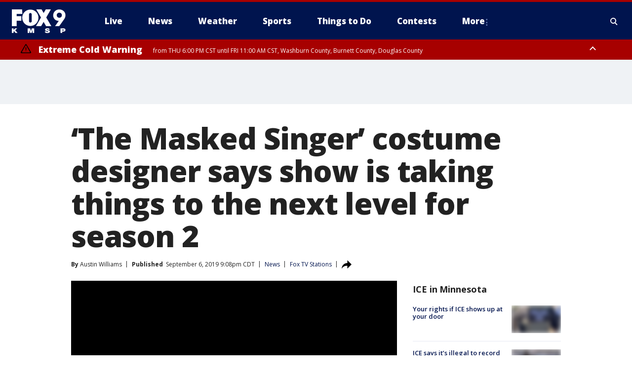

--- FILE ---
content_type: text/html; charset=utf-8
request_url: https://www.fox9.com/news/the-masked-singer-costume-designer-says-show-is-taking-things-to-the-next-level-for-season-2
body_size: 43800
content:
<!doctype html>
<html data-n-head-ssr lang="en" data-n-head="lang">
  <head>
    <!-- Google Tag Manager -->
    <script>
    function loadGTMIfNotLocalOrPreview() {
      const host = window.location.host.toLowerCase();
      const excludedHosts = ["local", "preview", "stage-preview"];
      if (!excludedHosts.some(excludedHost => host.startsWith(excludedHost))) {
        (function(w,d,s,l,i){w[l]=w[l]||[];w[l].push({'gtm.start':
        new Date().getTime(),event:'gtm.js'});var f=d.getElementsByTagName(s)[0],
        j=d.createElement(s),dl=l!='dataLayer'?'&l='+l:'';j.async=true;j.src=
        'https://www.googletagmanager.com/gtm.js?id='+i+dl;f.parentNode.insertBefore(j,f);
        })(window,document,'script','dataLayer','GTM-TMF4BDJ');
      }
    }
    loadGTMIfNotLocalOrPreview();
    </script>
    <!-- End Google Tag Manager -->
    <title data-n-head="true">‘The Masked Singer’ costume designer says show is taking things to the next level for season 2 | FOX 9 Minneapolis-St. Paul</title><meta data-n-head="true" http-equiv="X-UA-Compatible" content="IE=edge,chrome=1"><meta data-n-head="true" name="viewport" content="width=device-width, minimum-scale=1.0, initial-scale=1.0"><meta data-n-head="true" charset="UTF-8"><meta data-n-head="true" name="format-detection" content="telephone=no"><meta data-n-head="true" name="msapplication-square70x70logo" content="//static.foxtv.com/static/orion/img/kmsp/favicons/mstile-70x70.png"><meta data-n-head="true" name="msapplication-square150x150logo" content="//static.foxtv.com/static/orion/img/kmsp/favicons/mstile-150x150.png"><meta data-n-head="true" name="msapplication-wide310x150logo" content="//static.foxtv.com/static/orion/img/kmsp/favicons/mstile-310x150.png"><meta data-n-head="true" name="msapplication-square310x310logo" content="//static.foxtv.com/static/orion/img/kmsp/favicons/mstile-310x310.png"><meta data-n-head="true" data-hid="description" name="description" content="Host Nick Cannon and a panel of celebrity judges return for the long awaited season 2 premiere of The Masked Singer later this month with all-new hidden talent and even more extravagant costumes."><meta data-n-head="true" data-hid="fb:app_id" property="fb:app_id" content="1269678533042834"><meta data-n-head="true" data-hid="prism.stationId" name="prism.stationId" content="KMSP_FOX9"><meta data-n-head="true" data-hid="prism.stationCallSign" name="prism.stationCallSign" content="kmsp"><meta data-n-head="true" data-hid="prism.channel" name="prism.channel" content="fts"><meta data-n-head="true" data-hid="prism.section" name="prism.section" content="news"><meta data-n-head="true" data-hid="prism.subsection1" name="prism.subsection1" content=""><meta data-n-head="true" data-hid="prism.subsection2" name="prism.subsection2" content=""><meta data-n-head="true" data-hid="prism.subsection3" name="prism.subsection3" content=""><meta data-n-head="true" data-hid="prism.subsection4" name="prism.subsection4" content=""><meta data-n-head="true" data-hid="prism.aggregationType" name="prism.aggregationType" content="subsection"><meta data-n-head="true" data-hid="prism.genre" name="prism.genre" content=""><meta data-n-head="true" data-hid="pagetype" name="pagetype" content="article" scheme="dcterms.DCMIType"><meta data-n-head="true" data-hid="strikepagetype" name="strikepagetype" content="article" scheme="dcterms.DCMIType"><meta data-n-head="true" data-hid="content-creator" name="content-creator" content="tiger"><meta data-n-head="true" data-hid="dc.creator" name="dc.creator" scheme="dcterms.creator" content=""><meta data-n-head="true" data-hid="dc.title" name="dc.title" content="‘The Masked Singer’ costume designer says show is taking things to the next level for season 2" lang="en"><meta data-n-head="true" data-hid="dc.subject" name="dc.subject" content=""><meta data-n-head="true" data-hid="dcterms.abstract" name="dcterms.abstract" content="Host Nick Cannon and a panel of celebrity judges return for the long awaited season 2 premiere of The Masked Singer later this month with all-new hidden talent and even more extravagant costumes."><meta data-n-head="true" data-hid="dc.type" name="dc.type" scheme="dcterms.DCMIType" content="Text.Article"><meta data-n-head="true" data-hid="dc.description" name="dc.description" content="Host Nick Cannon and a panel of celebrity judges return for the long awaited season 2 premiere of The Masked Singer later this month with all-new hidden talent and even more extravagant costumes."><meta data-n-head="true" data-hid="dc.language" name="dc.language" scheme="dcterms.RFC4646" content="en-US"><meta data-n-head="true" data-hid="dc.publisher" name="dc.publisher" content="FOX 9 Minneapolis-St. Paul"><meta data-n-head="true" data-hid="dc.format" name="dc.format" scheme="dcterms.URI" content="text/html"><meta data-n-head="true" data-hid="dc.identifier" name="dc.identifier" scheme="dcterms.URI" content="urn:uri:base64:255c0dee-0ee0-5809-9a1d-9145ca68ac69"><meta data-n-head="true" data-hid="dc.source" name="dc.source" content="Fox TV Stations"><meta data-n-head="true" data-hid="dc.date" name="dc.date" content="2019-09-06"><meta data-n-head="true" data-hid="dcterms.created" name="dcterms.created" scheme="dcterms.ISO8601" content="2019-09-06T21:08:51-05:00"><meta data-n-head="true" data-hid="dcterms.modified" name="dcterms.modified" scheme="dcterms.ISO8601" content="2019-09-08T09:31:08-05:00"><meta data-n-head="true" data-hid="og:title" property="og:title" content="‘The Masked Singer’ costume designer says show is taking things to the next level for season 2"><meta data-n-head="true" data-hid="og:description" property="og:description" content="Host Nick Cannon and a panel of celebrity judges return for the long awaited season 2 premiere of The Masked Singer later this month with all-new hidden talent and even more extravagant costumes."><meta data-n-head="true" data-hid="og:type" property="og:type" content="article"><meta data-n-head="true" data-hid="og:image" property="og:image" content="https://images.foxtv.com/static.fox9.com/www.fox9.com/content/uploads/2019/09/1200/630/the-masked-singer.jpg?ve=1&amp;tl=1"><meta data-n-head="true" data-hid="og:image:width" property="og:image:width" content="1280"><meta data-n-head="true" data-hid="og:image:height" property="og:image:height" content="720"><meta data-n-head="true" data-hid="og:url" property="og:url" content="https://www.fox9.com/news/the-masked-singer-costume-designer-says-show-is-taking-things-to-the-next-level-for-season-2"><meta data-n-head="true" data-hid="og:site_name" property="og:site_name" content="FOX 9 Minneapolis-St. Paul"><meta data-n-head="true" data-hid="og:locale" property="og:locale" content="en_US"><meta data-n-head="true" data-hid="robots" name="robots" content="index, follow, max-image-preview:large, max-video-preview:-1"><meta data-n-head="true" data-hid="fox.app_version" name="fox.app_version" content="v77"><meta data-n-head="true" data-hid="fox.fix_version" name="fox.fix_version" content="10.2.0"><meta data-n-head="true" data-hid="fox.app_build" name="fox.app_build" content="no build version"><meta data-n-head="true" name="twitter:card" content="summary_large_image"><meta data-n-head="true" name="twitter:site" content="@FOX9"><meta data-n-head="true" name="twitter:site:id" content="@FOX9"><meta data-n-head="true" name="twitter:title" content="‘The Masked Singer’ costume designer says show is taking things to the next level for season 2"><meta data-n-head="true" name="twitter:description" content="Host Nick Cannon and a panel of celebrity judges return for the long awaited season 2 premiere of The Masked Singer later this month with all-new hidden talent and even more extravagant costumes."><meta data-n-head="true" name="twitter:image" content="https://images.foxtv.com/static.fox9.com/www.fox9.com/content/uploads/2019/09/1280/720/the-masked-singer.jpg?ve=1&amp;tl=1"><meta data-n-head="true" name="twitter:url" content="https://www.fox9.com/news/the-masked-singer-costume-designer-says-show-is-taking-things-to-the-next-level-for-season-2"><meta data-n-head="true" name="twitter:creator" content="@FOX9"><meta data-n-head="true" name="twitter:creator:id" content="@FOX9"><meta data-n-head="true" name="fox.name" content="Post Landing"><meta data-n-head="true" name="fox.category" content="news"><meta data-n-head="true" name="fox.page_content_category" content="news"><meta data-n-head="true" name="fox.page_name" content="kmsp:web:post:article:‘The Masked Singer’ costume designer says show is taking things to the next level for season 2 | FOX 9 Minneapolis-St. Paul"><meta data-n-head="true" name="fox.page_content_level_1" content="kmsp:web:post"><meta data-n-head="true" name="fox.page_content_level_2" content="kmsp:web:post:article"><meta data-n-head="true" name="fox.page_content_level_3" content="kmsp:web:post:article:‘The Masked Singer’ costume designer says show is taking things to the next level for season 2 | FOX 9 Minneapolis-St. Paul"><meta data-n-head="true" name="fox.page_content_level_4" content="kmsp:web:post:article:‘The Masked Singer’ costume designer says show is taking things to the next level for season 2 | FOX 9 Minneapolis-St. Paul"><meta data-n-head="true" name="fox.page_type" content="post-article"><meta data-n-head="true" name="fox.page_content_distributor" content="owned"><meta data-n-head="true" name="fox.page_content_type_of_story" content="Digital Original"><meta data-n-head="true" name="fox.author" content=""><meta data-n-head="true" name="fox.page_content_author" content=""><meta data-n-head="true" name="fox.page_content_author_secondary" content="Austin Williams"><meta data-n-head="true" name="fox.page_content_version" content="1.0.0"><meta data-n-head="true" name="fox.publisher" content="Fox TV Stations"><meta data-n-head="true" name="fox.page_content_id" content="255c0dee-0ee0-5809-9a1d-9145ca68ac69"><meta data-n-head="true" name="fox.page_content_station_originator" content=""><meta data-n-head="true" name="fox.url" content="https://www.fox9.com/news/the-masked-singer-costume-designer-says-show-is-taking-things-to-the-next-level-for-season-2"><meta data-n-head="true" name="fox.page_canonical_url" content="https://www.fox9.com/news/the-masked-singer-costume-designer-says-show-is-taking-things-to-the-next-level-for-season-2"><meta data-n-head="true" name="smartbanner:enabled-platforms" content="none"><meta data-n-head="true" property="fb:app_id" content="1269678533042834"><meta data-n-head="true" property="article:opinion" content="false"><meta data-n-head="true" name="keywords" content="News"><meta data-n-head="true" name="classification" content="/FTS/News"><meta data-n-head="true" name="classification-isa" content="news"><meta data-n-head="true" name="fox.page_content_tags" content="/FTS/News"><link data-n-head="true" rel="preconnect" href="https://prod.player.fox.digitalvideoplatform.com" crossorigin="anonymous"><link data-n-head="true" rel="dns-prefetch" href="https://prod.player.fox.digitalvideoplatform.com"><link data-n-head="true" rel="stylesheet" href="https://statics.foxsports.com/static/orion/style/css/scorestrip-external.css"><link data-n-head="true" rel="icon" type="image/x-icon" href="/favicons/kmsp/favicon.ico"><link data-n-head="true" rel="stylesheet" href="https://fonts.googleapis.com/css?family=Open+Sans:300,400,400i,600,600i,700,700i,800,800i&amp;display=swap"><link data-n-head="true" rel="stylesheet" href="https://fonts.googleapis.com/css2?family=Rubik:wght@700&amp;display=swap"><link data-n-head="true" rel="schema.dcterms" href="//purl.org/dc/terms/"><link data-n-head="true" rel="schema.prism" href="//prismstandard.org/namespaces/basic/2.1/"><link data-n-head="true" rel="schema.iptc" href="//iptc.org/std/nar/2006-10-01/"><link data-n-head="true" rel="shortcut icon" href="//static.foxtv.com/static/orion/img/kmsp/favicons/favicon.ico" type="image/x-icon"><link data-n-head="true" rel="apple-touch-icon" sizes="57x57" href="//static.foxtv.com/static/orion/img/kmsp/favicons/apple-touch-icon-57x57.png"><link data-n-head="true" rel="apple-touch-icon" sizes="60x60" href="//static.foxtv.com/static/orion/img/kmsp/favicons/apple-touch-icon-60x60.png"><link data-n-head="true" rel="apple-touch-icon" sizes="72x72" href="//static.foxtv.com/static/orion/img/kmsp/favicons/apple-touch-icon-72x72.png"><link data-n-head="true" rel="apple-touch-icon" sizes="76x76" href="//static.foxtv.com/static/orion/img/kmsp/favicons/apple-touch-icon-76x76.png"><link data-n-head="true" rel="apple-touch-icon" sizes="114x114" href="//static.foxtv.com/static/orion/img/kmsp/favicons/apple-touch-icon-114x114.png"><link data-n-head="true" rel="apple-touch-icon" sizes="120x120" href="//static.foxtv.com/static/orion/img/kmsp/favicons/apple-touch-icon-120x120.png"><link data-n-head="true" rel="apple-touch-icon" sizes="144x144" href="//static.foxtv.com/static/orion/img/kmsp/favicons/apple-touch-icon-144x144.png"><link data-n-head="true" rel="apple-touch-icon" sizes="152x152" href="//static.foxtv.com/static/orion/img/kmsp/favicons/apple-touch-icon-152x152.png"><link data-n-head="true" rel="apple-touch-icon" sizes="180x180" href="//static.foxtv.com/static/orion/img/kmsp/favicons/apple-touch-icon-180x180.png"><link data-n-head="true" rel="icon" type="image/png" href="//static.foxtv.com/static/orion/img/kmsp/favicons/favicon-16x16.png" sizes="16x16"><link data-n-head="true" rel="icon" type="image/png" href="//static.foxtv.com/static/orion/img/kmsp/favicons/favicon-32x32.png" sizes="32x32"><link data-n-head="true" rel="icon" type="image/png" href="//static.foxtv.com/static/orion/img/kmsp/favicons/favicon-96x96.png" sizes="96x96"><link data-n-head="true" rel="icon" type="image/png" href="//static.foxtv.com/static/orion/img/kmsp/favicons/android-chrome-192x192.png" sizes="192x192"><link data-n-head="true" href="https://fonts.gstatic.com" rel="preconnect" crossorigin="true"><link data-n-head="true" href="https://fonts.googleapis.com" rel="preconnect" crossorigin="true"><link data-n-head="true" rel="stylesheet" href="https://fonts.googleapis.com/css?family=Source+Sans+Pro:200,300,400,600,400italic,700,700italic,300,300italic,600italic/"><link data-n-head="true" rel="preconnect" href="https://cdn.segment.com/"><link data-n-head="true" rel="preconnect" href="https://widgets.media.weather.com/"><link data-n-head="true" rel="preconnect" href="https://elections.ap.org/"><link data-n-head="true" rel="preconnect" href="https://www.google-analytics.com/"><link data-n-head="true" rel="preconnect" href="http://static.chartbeat.com/"><link data-n-head="true" rel="preconnect" href="https://sb.scorecardresearch.com/"><link data-n-head="true" rel="preconnect" href="http://www.googletagmanager.com/"><link data-n-head="true" rel="preconnect" href="https://cdn.optimizely.com/"><link data-n-head="true" rel="preconnect" href="https://cdn.segment.com/"><link data-n-head="true" rel="preconnect" href="https://connect.facebook.net/"><link data-n-head="true" rel="preconnect" href="https://prod.player.fox.digitalvideoplatform.com/"><link data-n-head="true" rel="preload" as="script" href="https://prod.player.fox.digitalvideoplatform.com/wpf/v3/3.2.59/wpf_player.js"><link data-n-head="true" rel="prefetch" as="script" href="https://prod.player.fox.digitalvideoplatform.com/wpf/v3/3.2.59/lib/wpf_bitmovin_yospace_player.js"><link data-n-head="true" rel="prefetch" as="script" href="https://prod.player.fox.digitalvideoplatform.com/wpf/v3/3.2.59/lib/wpf_conviva_reporter.js"><link data-n-head="true" rel="prefetch" as="script" href="https://prod.player.fox.digitalvideoplatform.com/wpf/v3/3.2.59/lib/wpf_mux_reporter.js"><link data-n-head="true" rel="prefetch" as="script" href="https://prod.player.fox.digitalvideoplatform.com/wpf/v3/3.2.59/lib/wpf_adobeheartbeat_reporter.js"><link data-n-head="true" rel="prefetch" as="script" href="https://prod.player.fox.digitalvideoplatform.com/wpf/v3/3.2.59/lib/wpf_comscore_reporter.js"><link data-n-head="true" rel="prefetch" as="script" href="https://prod.player.fox.digitalvideoplatform.com/wpf/v3/3.2.59/lib/wpf_controls.js"><link data-n-head="true" rel="canonical" href="https://www.fox9.com/news/the-masked-singer-costume-designer-says-show-is-taking-things-to-the-next-level-for-season-2"><link data-n-head="true" rel="alternate" type="application/rss+xml" title="News" href="https://www.fox9.com/rss.xml?category=news"><link data-n-head="true" rel="alternate" type="application/rss+xml" title="News" href="https://www.fox9.com/rss.xml?tag=news"><link data-n-head="true" rel="shorturl" href=""><link data-n-head="true" rel="image_src" href="https://images.foxtv.com/static.fox9.com/www.fox9.com/content/uploads/2019/09/1280/720/the-masked-singer.jpg?ve=1&amp;tl=1"><link data-n-head="true" rel="amphtml" href="https://www.fox9.com/news/the-masked-singer-costume-designer-says-show-is-taking-things-to-the-next-level-for-season-2.amp"><link data-n-head="true" rel="preload" as="image" href="https://static.foxtv.com/www.foxtv.com/content/uploads/2019/09/6C753C4535DA4646ACA0AF0C5B5C98BE.jpg"><link data-n-head="true" rel="alternate" title="FOX 9 Minneapolis-St. Paul - News" type="application/rss+xml" href="https://www.fox9.com/rss/category/news"><link data-n-head="true" rel="alternate" title="FOX 9 Minneapolis-St. Paul - Local News" type="application/rss+xml" href="https://www.fox9.com/rss/category/local-news"><link data-n-head="true" rel="alternate" title="FOX 9 Minneapolis-St. Paul - National News" type="application/rss+xml" href="https://www.fox9.com/rss/category/national-news"><link data-n-head="true" rel="alternate" title="FOX 9 Minneapolis-St. Paul - Tag World" type="application/rss+xml" href="https://www.fox9.com/rss/tags/world"><link data-n-head="true" rel="alternate" title="FOX 9 Minneapolis-St. Paul - Tag Series Investigators" type="application/rss+xml" href="https://www.fox9.com/rss/tags/series,investigators"><link data-n-head="true" rel="alternate" title="FOX 9 Minneapolis-St. Paul - Tag Politics" type="application/rss+xml" href="https://www.fox9.com/rss/tags/politics"><link data-n-head="true" rel="alternate" title="FOX 9 Minneapolis-St. Paul - Tag Consumer" type="application/rss+xml" href="https://www.fox9.com/rss/tags/consumer"><link data-n-head="true" rel="alternate" title="FOX 9 Minneapolis-St. Paul - Weather" type="application/rss+xml" href="https://www.fox9.com/rss/category/weather"><link data-n-head="true" rel="alternate" title="FOX 9 Minneapolis-St. Paul - Apps" type="application/rss+xml" href="https://www.fox9.com/rss/category/apps"><link data-n-head="true" rel="alternate" title="FOX 9 Minneapolis-St. Paul - School Closings" type="application/rss+xml" href="https://www.fox9.com/rss/category/school-closings"><link data-n-head="true" rel="alternate" title="FOX 9 Minneapolis-St. Paul - Traffic" type="application/rss+xml" href="https://www.fox9.com/rss/category/traffic"><link data-n-head="true" rel="alternate" title="FOX 9 Minneapolis-St. Paul - Sports" type="application/rss+xml" href="https://www.fox9.com/rss/category/sports"><link data-n-head="true" rel="alternate" title="FOX 9 Minneapolis-St. Paul - Tag Nfl Vikings" type="application/rss+xml" href="https://www.fox9.com/rss/tags/nfl,vikings"><link data-n-head="true" rel="alternate" title="FOX 9 Minneapolis-St. Paul - Tag Ncaa Football Gophers Football" type="application/rss+xml" href="https://www.fox9.com/rss/tags/ncaa-football,gophers-football"><link data-n-head="true" rel="alternate" title="FOX 9 Minneapolis-St. Paul - Tag Mlb Twins" type="application/rss+xml" href="https://www.fox9.com/rss/tags/mlb,twins"><link data-n-head="true" rel="alternate" title="FOX 9 Minneapolis-St. Paul - Tag Nhl Wild" type="application/rss+xml" href="https://www.fox9.com/rss/tags/nhl,wild"><link data-n-head="true" rel="alternate" title="FOX 9 Minneapolis-St. Paul - Tag Nba Timberwolves" type="application/rss+xml" href="https://www.fox9.com/rss/tags/nba,timberwolves"><link data-n-head="true" rel="alternate" title="FOX 9 Minneapolis-St. Paul - Tag Wnba Lynx" type="application/rss+xml" href="https://www.fox9.com/rss/tags/wnba,lynx"><link data-n-head="true" rel="alternate" title="FOX 9 Minneapolis-St. Paul - Tag Mls Mnufc" type="application/rss+xml" href="https://www.fox9.com/rss/tags/mls,mnufc"><link data-n-head="true" rel="alternate" title="FOX 9 Minneapolis-St. Paul - Morning" type="application/rss+xml" href="https://www.fox9.com/rss/category/morning"><link data-n-head="true" rel="alternate" title="FOX 9 Minneapolis-St. Paul - Tag Series Shayne Wells" type="application/rss+xml" href="https://www.fox9.com/rss/tags/series,shayne-wells"><link data-n-head="true" rel="alternate" title="FOX 9 Minneapolis-St. Paul - Tag Series Garden Guy" type="application/rss+xml" href="https://www.fox9.com/rss/tags/series,garden-guy"><link data-n-head="true" rel="alternate" title="FOX 9 Minneapolis-St. Paul - Tag Lifestyle Food Drink Recipes" type="application/rss+xml" href="https://www.fox9.com/rss/tags/lifestyle,food-drink,recipes"><link data-n-head="true" rel="alternate" title="FOX 9 Minneapolis-St. Paul - Money" type="application/rss+xml" href="https://www.fox9.com/rss/category/money"><link data-n-head="true" rel="alternate" title="FOX 9 Minneapolis-St. Paul - Tag Business Personal Finance" type="application/rss+xml" href="https://www.fox9.com/rss/tags/business,personal-finance"><link data-n-head="true" rel="alternate" title="FOX 9 Minneapolis-St. Paul - Tag Business" type="application/rss+xml" href="https://www.fox9.com/rss/tags/business"><link data-n-head="true" rel="alternate" title="FOX 9 Minneapolis-St. Paul - Tag Business Stock Market" type="application/rss+xml" href="https://www.fox9.com/rss/tags/business,stock-market"><link data-n-head="true" rel="alternate" title="FOX 9 Minneapolis-St. Paul - Tag Business Small Business" type="application/rss+xml" href="https://www.fox9.com/rss/tags/business,small-business"><link data-n-head="true" rel="alternate" title="FOX 9 Minneapolis-St. Paul - Tag Money Savings" type="application/rss+xml" href="https://www.fox9.com/rss/tags/money,savings"><link data-n-head="true" rel="alternate" title="FOX 9 Minneapolis-St. Paul - Shows Jason" type="application/rss+xml" href="https://www.fox9.com/rss/category/shows,jason"><link data-n-head="true" rel="alternate" title="FOX 9 Minneapolis-St. Paul - Shows Enough Said" type="application/rss+xml" href="https://www.fox9.com/rss/category/shows,enough-said"><link data-n-head="true" rel="alternate" title="FOX 9 Minneapolis-St. Paul - Shows Vikings Gameday Live" type="application/rss+xml" href="https://www.fox9.com/rss/category/shows,vikings-gameday-live"><link data-n-head="true" rel="alternate" title="FOX 9 Minneapolis-St. Paul - Shows Pj Fleck Show" type="application/rss+xml" href="https://www.fox9.com/rss/category/shows,pj-fleck-show"><link data-n-head="true" rel="alternate" title="FOX 9 Minneapolis-St. Paul - Shows Sports Now" type="application/rss+xml" href="https://www.fox9.com/rss/category/shows,sports-now"><link data-n-head="true" rel="alternate" title="FOX 9 Minneapolis-St. Paul - Tag Us Mn" type="application/rss+xml" href="https://www.fox9.com/rss/tags/us,mn"><link data-n-head="true" rel="alternate" title="FOX 9 Minneapolis-St. Paul - About Us" type="application/rss+xml" href="https://www.fox9.com/rss/category/about-us"><link data-n-head="true" rel="alternate" title="FOX 9 Minneapolis-St. Paul - Contests" type="application/rss+xml" href="https://www.fox9.com/rss/category/contests"><link data-n-head="true" rel="alternate" title="FOX 9 Minneapolis-St. Paul - Team" type="application/rss+xml" href="https://www.fox9.com/rss/category/team"><link data-n-head="true" rel="alternate" title="FOX 9 Minneapolis-St. Paul - Jobs" type="application/rss+xml" href="https://www.fox9.com/rss/category/jobs"><link data-n-head="true" rel="alternate" title="FOX 9 Minneapolis-St. Paul - Whats On Fox" type="application/rss+xml" href="https://www.fox9.com/rss/category/whats-on-fox"><link data-n-head="true" rel="alternate" title="FOX 9 Minneapolis-St. Paul - Fcc Public File" type="application/rss+xml" href="https://www.fox9.com/rss/category/fcc-public-file"><link data-n-head="true" rel="alternate" title="FOX 9 Minneapolis-St. Paul - Live" type="application/rss+xml" href="https://www.fox9.com/rss/category/live"><link data-n-head="true" rel="alternate" title="FOX 9 Minneapolis-St. Paul - Discover the latest breaking news." type="application/rss+xml" href="https://www.fox9.com/latest.xml"><link data-n-head="true" rel="stylesheet" href="//static.foxtv.com/static/orion/css/default/article.rs.css"><link data-n-head="true" rel="stylesheet" href="/css/print.css" media="print"><script data-n-head="true" type="text/javascript" data-hid="pal-script" src="//imasdk.googleapis.com/pal/sdkloader/pal.js"></script><script data-n-head="true" type="text/javascript" src="https://statics.foxsports.com/static/orion/scorestrip.js" async="false" defer="true"></script><script data-n-head="true" type="text/javascript">
        (function (h,o,u,n,d) {
          h=h[d]=h[d]||{q:[],onReady:function(c){h.q.push(c)}}
          d=o.createElement(u);d.async=1;d.src=n
          n=o.getElementsByTagName(u)[0];n.parentNode.insertBefore(d,n)
        })(window,document,'script','https://www.datadoghq-browser-agent.com/datadog-rum-v4.js','DD_RUM')
        DD_RUM.onReady(function() {
          DD_RUM.init({
            clientToken: 'pub6d08621e10189e2259b02648fb0f12e4',
            applicationId: 'f7e50afb-e642-42a0-9619-b32a46fc1075',
            site: 'datadoghq.com',
            service: 'www.fox9.com',
            env: 'prod',
            // Specify a version number to identify the deployed version of your application in Datadog
            version: '1.0.0',
            sampleRate: 20,
            sessionReplaySampleRate: 0,
            trackInteractions: true,
            trackResources: true,
            trackLongTasks: true,
            defaultPrivacyLevel: 'mask-user-input',
          });
          // DD_RUM.startSessionReplayRecording();
        })</script><script data-n-head="true" type="text/javascript" src="https://foxkit.fox.com/sdk/profile/v2.15.0/profile.js" async="false" defer="true"></script><script data-n-head="true" src="https://js.appboycdn.com/web-sdk/5.6/braze.min.js" async="true" defer="true"></script><script data-n-head="true" src="https://c.amazon-adsystem.com/aax2/apstag.js" async="true" defer="true"></script><script data-n-head="true" src="https://www.googletagmanager.com/gtag/js?id=UA-35307868-1" async="true"></script><script data-n-head="true" type="text/javascript">// 86acbd31cd7c09cf30acb66d2fbedc91daa48b86:1701190703.638772
!function(n,r,e,t,c){var i,o="Promise"in n,u={then:function(){return u},catch:function(n){
return n(new Error("Airship SDK Error: Unsupported browser")),u}},s=o?new Promise((function(n,r){i=function(e,t){e?r(e):n(t)}})):u
;s._async_setup=function(n){if(o)try{i(null,n(c))}catch(n){i(n)}},n[t]=s;var a=r.createElement("script");a.src=e,a.async=!0,a.id="_uasdk",
a.rel=t,r.head.appendChild(a)}(window,document,'https://aswpsdkus.com/notify/v1/ua-sdk.min.js',
  'UA', {
    vapidPublicKey: 'BGbyZiG8TVVwspP4i_qM6os1Gsz7rYI0Yyg_7aXL_W21xtrXP2nnn-HazTT18-Nyybnprp5cs9CdpsPvHx41QPo=',
    websitePushId: 'web.kmsp.prod',
    appKey: 'laGAl3STSH2BJ53LWp-VwQ',
    token: 'MTpsYUdBbDNTVFNIMkJKNTNMV3AtVndROm1VZXNpNDdRdzZLcEdraEJDMTNDNnpTcnJrMEpLWk1Rdk9uelcySTBWaTQ'
  });
</script><script data-n-head="true" type="text/javascript">UA.then(sdk => {
        sdk.plugins.load('html-prompt', 'https://aswpsdkus.com/notify/v1/ua-html-prompt.min.js', {
          appearDelay: 5000,
          disappearDelay: 2000000000000000000000000,
          askAgainDelay: 0,
          stylesheet: './css/airship.css',
          auto: false,
          type: 'alert',
          position: 'top',
          i18n: {
            en: {
              title: 'Don&#39;t Miss Out',
              message: 'Receive instant notifications when new stories break.',
              accept: 'Allow',
              deny: 'No Thanks'
            }
          },
          logo: '/favicons/kmsp/favicon.ico'
        }).then(plugin => {
          const auditSession = () => {
            const airshipPageViews = parseInt(window.sessionStorage.getItem('currentAirShipPageViews'), 10)
            if (airshipPageViews > 1) {
              plugin.prompt();
              console.info('Airship: prompt called')
              clearInterval(auditInterval);
              window.sessionStorage.setItem('currentAirShipPageViews', 0)
            }
          }
          const auditInterval = setInterval(auditSession, 2000);
        })
      })</script><script data-n-head="true" src="/taboola/taboola.js" type="text/javascript" async="true" defer="true"></script><script data-n-head="true" src="https://scripts.webcontentassessor.com/scripts/6cc3de6f02d3147f0f2b4f512e07e582a494b4bf98dfec67014d4bda3b5fdde2"></script><script data-n-head="true" src="//static.foxtv.com/static/orion/scripts/core/ag.core.js"></script><script data-n-head="true" src="//static.foxtv.com/static/isa/core.js"></script><script data-n-head="true" src="//static.foxtv.com/static/orion/scripts/station/default/loader.js"></script><script data-n-head="true" src="https://widgets.media.weather.com/wxwidget.loader.js?cid=996314550" defer=""></script><script data-n-head="true" src="https://prod.player.fox.digitalvideoplatform.com/wpf/v3/3.2.59/wpf_player.js" defer="" data-hid="fox-player-main-script"></script><script data-n-head="true" src="//static.foxtv.com/static/leap/loader.js"></script><script data-n-head="true" >(function () {
        var _sf_async_config = window._sf_async_config = (window._sf_async_config || {})
        _sf_async_config.uid = 65824
        _sf_async_config.domain = 'fox9.com'
        _sf_async_config.flickerControl = false
        _sf_async_config.useCanonical = true

        // Function to set ISA-dependent values with proper error handling
        function setISAValues() {
          if (window.FTS && window.FTS.ISA && window.FTS.ISA._meta) {
            try {
              _sf_async_config.sections = window.FTS.ISA._meta.section || ''
              _sf_async_config.authors = window.FTS.ISA._meta.fox['fox.page_content_author'] ||
                                       window.FTS.ISA._meta.fox['fox.page_content_author_secondary'] ||
                                       window.FTS.ISA._meta.raw.publisher || ''
            } catch (e) {
              console.warn('FTS.ISA values not available yet:', e)
              _sf_async_config.sections = ''
              _sf_async_config.authors = ''
            }
          } else {
            // Set default values if ISA is not available
            _sf_async_config.sections = ''
            _sf_async_config.authors = ''

            // Retry after a short delay if ISA is not loaded yet
            setTimeout(setISAValues, 100)
          }
        }

        // Set ISA values initially
        setISAValues()

        _sf_async_config.useCanonicalDomain = true
        function loadChartbeat() {
          var e = document.createElement('script');
            var n = document.getElementsByTagName('script')[0];
            e.type = 'text/javascript';
            e.async = true;
            e.src = '//static.chartbeat.com/js/chartbeat.js';
            n.parentNode.insertBefore(e, n);
        }
        loadChartbeat();
        })()</script><script data-n-head="true" src="//static.chartbeat.com/js/chartbeat_mab.js"></script><script data-n-head="true" src="//static.chartbeat.com/js/chartbeat.js"></script><script data-n-head="true" src="https://interactives.ap.org/election-results/assets/microsite/resizeClient.js" defer=""></script><script data-n-head="true" data-hid="strike-loader" src="https://strike.fox.com/static/fts/display/loader.js" type="text/javascript"></script><script data-n-head="true" >
          (function() {
              window.foxstrike = window.foxstrike || {};
              window.foxstrike.cmd = window.foxstrike.cmd || [];
          })()
        </script><script data-n-head="true" type="application/ld+json">{"@context":"http://schema.org","@type":"NewsArticle","mainEntityOfPage":"https://www.fox9.com/news/the-masked-singer-costume-designer-says-show-is-taking-things-to-the-next-level-for-season-2","headline":"‘The Masked Singer’ costume designer says show is taking things to the next level for season 2","articleBody":"Host Nick Cannon and a panel of celebrity judges return for the long awaited season 2 premiere of The Masked Singer later this month with all-new hidden talent and even more extravagant costumes.Costume designer Marina Toybina gave viewers an inside look into her team&#x2019;s studio where they&#x2019;re hard at work bringing the beautiful costumes to life for the upcoming two-hour season premiere.&#x201C;For season 2 we&#x2019;re slightly taking a different approach, elevating our patterns, elevating our intricacies as far as detailing on all the costumes,&#x201D; said Toybina.She added that the team is focusing on functionality, improving vision, cooling down talent and creating more mobility for the performers.&#x201C;We&#x2019;re really taking a few of the notes from season 1 and trying to apply it with season 2 without compromising the aesthetic of all the costumes,&#x201D; Toybina said.It may seem that the attire couldn&#x2019;t get any more complex, especially since last year&#x2019;s victor, T-Pain, stole the show with his performance in a furry decorative one-eyed monster costume. And who could forget when Gladys Knight donned her eye-catching bee costume?But the show&#x2019;s designers promise to truly take the visuals to the next level.Fans can look forward to a mix of fashion and elevated costuming which Toybina says allows the pieces to &#x201C;come to life and tell a story.&#x201D;The series features celebrities shrouded in elaborate costumes from head to toe, hiding their identities as the judges try and guess who&#x2019;s behind the mask.Black-ish star Anthony Anderson and Triumph the Insult Comic Dog will be new additions to the the judges&#x2019; table when the celebrity singing competition returns.Watch the premiere of The Masked Singer on FOX, Wednesday, Sep. 25.","datePublished":"2019-09-06T21:08:51-05:00","dateModified":"2019-09-06T21:08:51-05:00","description":"Host Nick Cannon and a panel of celebrity judges return for the long awaited season 2 premiere of The Masked Singer later this month with all-new hidden talent and even more extravagant costumes.","author":{"@type":"Person","name":"Fox TV Stations"},"publisher":{"@type":"NewsMediaOrganization","name":"FOX 9 Minneapolis-St. Paul","alternateName":"KMSP, FOX 9","url":"https://www.fox9.com/","sameAs":["https://www.facebook.com/fox9kmsp/","https://twitter.com/FOX9","https://www.instagram.com/fox9/","https://www.youtube.com/fox9","https://en.wikipedia.org/wiki/KMSP-TV","",""],"foundingDate":"1955-01-09","logo":{"@type":"ImageObject","url":"https://static.foxtv.com/static/orion/img/kmsp/favicons/favicon-96x96.png","width":"96","height":"96"},"contactPoint":[{"@type":"ContactPoint","telephone":"+1-952-944-9999","contactType":"news desk"}],"address":{"@type":"PostalAddress","addressLocality":"Eden Prairie","addressRegion":"Minnesota","postalCode":"44344-7258","streetAddress":"11358 Viking Drive","addressCountry":{"@type":"Country","name":"US"}}},"image":{"@type":"ImageObject","url":"https://static.fox9.com/www.fox9.com/content/uploads/2019/09/the-masked-singer.jpg","width":"1280","height":"720"},"url":"https://www.fox9.com/news/the-masked-singer-costume-designer-says-show-is-taking-things-to-the-next-level-for-season-2","isAccessibleForFree":true,"keywords":"news"}</script><link rel="preload" href="/_wzln/13e733bb9aada653458d.js" as="script"><link rel="preload" href="/_wzln/376f0263662b8ef9a7f8.js" as="script"><link rel="preload" href="/_wzln/6b27e2b92eb7e58c1613.js" as="script"><link rel="preload" href="/_wzln/4a1a283d969a348cd41a.js" as="script"><link rel="preload" href="/_wzln/33c600eda553a9fa1eb2.js" as="script"><link rel="preload" href="/_wzln/627cb9e27d977583a3d9.js" as="script"><link rel="preload" href="/_wzln/695e44d70140f424537d.js" as="script"><link rel="preload" href="/_wzln/657106d2345ccfff07aa.js" as="script"><link rel="preload" href="/_wzln/a7270b0737237ac8a5ef.js" as="script"><style data-vue-ssr-id="3d723bd8:0 153764a8:0 4783c553:0 01f125af:0 7e965aea:0 fe2c1b5a:0 c789a71e:0 2151d74a:0 5fac22c6:0 4f269fee:0 c23b5e74:0 403377d7:0 3979e5e6:0 59bee381:0 278cf65e:0 4a3d6b7a:0 42dc6fe6:0 3c367053:0 dfdcd1d2:0 2261a2ff:0 5c0b7ab5:0 c061adc6:0 d9a0143c:0">.v-select{position:relative;font-family:inherit}.v-select,.v-select *{box-sizing:border-box}@keyframes vSelectSpinner{0%{transform:rotate(0deg)}to{transform:rotate(1turn)}}.vs__fade-enter-active,.vs__fade-leave-active{pointer-events:none;transition:opacity .15s cubic-bezier(1,.5,.8,1)}.vs__fade-enter,.vs__fade-leave-to{opacity:0}.vs--disabled .vs__clear,.vs--disabled .vs__dropdown-toggle,.vs--disabled .vs__open-indicator,.vs--disabled .vs__search,.vs--disabled .vs__selected{cursor:not-allowed;background-color:#f8f8f8}.v-select[dir=rtl] .vs__actions{padding:0 3px 0 6px}.v-select[dir=rtl] .vs__clear{margin-left:6px;margin-right:0}.v-select[dir=rtl] .vs__deselect{margin-left:0;margin-right:2px}.v-select[dir=rtl] .vs__dropdown-menu{text-align:right}.vs__dropdown-toggle{-webkit-appearance:none;-moz-appearance:none;appearance:none;display:flex;padding:0 0 4px;background:none;border:1px solid rgba(60,60,60,.26);border-radius:4px;white-space:normal}.vs__selected-options{display:flex;flex-basis:100%;flex-grow:1;flex-wrap:wrap;padding:0 2px;position:relative}.vs__actions{display:flex;align-items:center;padding:4px 6px 0 3px}.vs--searchable .vs__dropdown-toggle{cursor:text}.vs--unsearchable .vs__dropdown-toggle{cursor:pointer}.vs--open .vs__dropdown-toggle{border-bottom-color:transparent;border-bottom-left-radius:0;border-bottom-right-radius:0}.vs__open-indicator{fill:rgba(60,60,60,.5);transform:scale(1);transition:transform .15s cubic-bezier(1,-.115,.975,.855);transition-timing-function:cubic-bezier(1,-.115,.975,.855)}.vs--open .vs__open-indicator{transform:rotate(180deg) scale(1)}.vs--loading .vs__open-indicator{opacity:0}.vs__clear{fill:rgba(60,60,60,.5);padding:0;border:0;background-color:transparent;cursor:pointer;margin-right:8px}.vs__dropdown-menu{display:block;box-sizing:border-box;position:absolute;top:calc(100% - 1px);left:0;z-index:1000;padding:5px 0;margin:0;width:100%;max-height:350px;min-width:160px;overflow-y:auto;box-shadow:0 3px 6px 0 rgba(0,0,0,.15);border:1px solid rgba(60,60,60,.26);border-top-style:none;border-radius:0 0 4px 4px;text-align:left;list-style:none;background:#fff}.vs__no-options{text-align:center}.vs__dropdown-option{line-height:1.42857143;display:block;padding:3px 20px;clear:both;color:#333;white-space:nowrap;cursor:pointer}.vs__dropdown-option--highlight{background:#5897fb;color:#fff}.vs__dropdown-option--deselect{background:#fb5858;color:#fff}.vs__dropdown-option--disabled{background:inherit;color:rgba(60,60,60,.5);cursor:inherit}.vs__selected{display:flex;align-items:center;background-color:#f0f0f0;border:1px solid rgba(60,60,60,.26);border-radius:4px;color:#333;line-height:1.4;margin:4px 2px 0;padding:0 .25em;z-index:0}.vs__deselect{display:inline-flex;-webkit-appearance:none;-moz-appearance:none;appearance:none;margin-left:4px;padding:0;border:0;cursor:pointer;background:none;fill:rgba(60,60,60,.5);text-shadow:0 1px 0 #fff}.vs--single .vs__selected{background-color:transparent;border-color:transparent}.vs--single.vs--loading .vs__selected,.vs--single.vs--open .vs__selected{position:absolute;opacity:.4}.vs--single.vs--searching .vs__selected{display:none}.vs__search::-webkit-search-cancel-button{display:none}.vs__search::-ms-clear,.vs__search::-webkit-search-decoration,.vs__search::-webkit-search-results-button,.vs__search::-webkit-search-results-decoration{display:none}.vs__search,.vs__search:focus{-webkit-appearance:none;-moz-appearance:none;appearance:none;line-height:1.4;font-size:1em;border:1px solid transparent;border-left:none;outline:none;margin:4px 0 0;padding:0 7px;background:none;box-shadow:none;width:0;max-width:100%;flex-grow:1;z-index:1}.vs__search::-moz-placeholder{color:inherit}.vs__search::placeholder{color:inherit}.vs--unsearchable .vs__search{opacity:1}.vs--unsearchable:not(.vs--disabled) .vs__search{cursor:pointer}.vs--single.vs--searching:not(.vs--open):not(.vs--loading) .vs__search{opacity:.2}.vs__spinner{align-self:center;opacity:0;font-size:5px;text-indent:-9999em;overflow:hidden;border:.9em solid hsla(0,0%,39.2%,.1);border-left-color:rgba(60,60,60,.45);transform:translateZ(0);animation:vSelectSpinner 1.1s linear infinite;transition:opacity .1s}.vs__spinner,.vs__spinner:after{border-radius:50%;width:5em;height:5em}.vs--loading .vs__spinner{opacity:1}
.fts-scorestrip-wrap{width:100%}.fts-scorestrip-wrap .fts-scorestrip-container{padding:0 16px;max-width:1280px;margin:0 auto}@media screen and (min-width:1024px){.fts-scorestrip-wrap .fts-scorestrip-container{padding:15px 24px}}
.fts-scorestrip-wrap[data-v-75d386ae]{width:100%}.fts-scorestrip-wrap .fts-scorestrip-container[data-v-75d386ae]{padding:0 16px;max-width:1280px;margin:0 auto}@media screen and (min-width:1024px){.fts-scorestrip-wrap .fts-scorestrip-container[data-v-75d386ae]{padding:15px 24px}}@media(min-width:768px)and (max-width:1280px){.main-content-new-layout[data-v-75d386ae]{padding:10px}}
#xd-channel-container[data-v-0130ae53]{margin:0 auto;max-width:1280px;height:1px}#xd-channel-fts-iframe[data-v-0130ae53]{position:relative;top:-85px;left:86.1%;width:100%;display:none}@media (min-width:768px) and (max-width:1163px){#xd-channel-fts-iframe[data-v-0130ae53]{left:84%}}@media (min-width:768px) and (max-width:1056px){#xd-channel-fts-iframe[data-v-0130ae53]{left:81%}}@media (min-width:768px) and (max-width:916px){#xd-channel-fts-iframe[data-v-0130ae53]{left:79%}}@media (min-width:769px) and (max-width:822px){#xd-channel-fts-iframe[data-v-0130ae53]{left:77%}}@media (min-width:400px) and (max-width:767px){#xd-channel-fts-iframe[data-v-0130ae53]{display:none!important}}.branding[data-v-0130ae53]{padding-top:0}@media (min-width:768px){.branding[data-v-0130ae53]{padding-top:10px}}
.title--hide[data-v-b8625060]{display:none}
#fox-id-logged-in[data-v-f7244ab2]{display:none}.button-reset[data-v-f7244ab2]{background:none;border:none;padding:0;cursor:pointer;outline:inherit}.watch-live[data-v-f7244ab2]{background-color:#a70000;border-radius:3px;margin-top:16px;margin-right:-10px;padding:8px 9px;max-height:31px}.watch-live>a[data-v-f7244ab2]{color:#fff;font-weight:900;font-size:12px}.small-btn-grp[data-v-f7244ab2]{display:flex}.sign-in[data-v-f7244ab2]{width:43px;height:17px;font-size:12px;font-weight:800;font-stretch:normal;font-style:normal;line-height:normal;letter-spacing:-.25px;color:#fff}.sign-in-mobile[data-v-f7244ab2]{margin:16px 12px 0 0}.sign-in-mobile[data-v-f7244ab2],.sign-in-tablet-and-up[data-v-f7244ab2]{background-color:#334f99;width:59px;height:31px;border-radius:3px}.sign-in-tablet-and-up[data-v-f7244ab2]{float:left;margin-right:16px;margin-top:24px}.sign-in-tablet-and-up[data-v-f7244ab2]:hover{background-color:#667bb3}.avatar-desktop[data-v-f7244ab2]{width:28px;height:28px;float:left;margin-right:16px;margin-top:24px}.avatar-mobile[data-v-f7244ab2]{width:33px;height:33px;margin:16px 12px 0 0}
.alert-storm .alert-text[data-v-6e1c7e98]{top:0}.alert-storm .alert-info a[data-v-6e1c7e98]{color:#fff}.alert-storm .alert-title[data-v-6e1c7e98]:before{display:inline-block;position:absolute;left:-18px;top:2px;height:15px;width:12px;background:url(//static.foxtv.com/static/orion/img/core/s/weather/warning.svg) no-repeat;background-size:contain}@media (min-width:768px){.alert-storm .alert-title[data-v-6e1c7e98]:before{left:0;top:0;height:24px;width:21px}}
.min-height-ad[data-v-2c3e8482]{min-height:0}.pre-content .min-height-ad[data-v-2c3e8482]{min-height:90px}@media only screen and (max-width:767px){.page-content .lsf-mobile[data-v-2c3e8482],.right-rail .lsf-mobile[data-v-2c3e8482],.sidebar-secondary .lsf-mobile[data-v-2c3e8482]{min-height:300px;min-width:250px}}@media only screen and (min-width:768px){.right-rail .lsf-ban[data-v-2c3e8482],.sidebar-secondary .lsf-ban[data-v-2c3e8482]{min-height:250px;min-width:300px}.post-content .lsf-lb[data-v-2c3e8482],.pre-content .lsf-lb[data-v-2c3e8482]{min-height:90px;min-width:728px}}
.tags[data-v-6c8e215c]{flex-wrap:wrap;color:#979797;font-weight:400;line-height:normal}.tags[data-v-6c8e215c],.tags-tag[data-v-6c8e215c]{display:flex;font-family:Open Sans;font-size:18px;font-style:normal}.tags-tag[data-v-6c8e215c]{color:#041431;background-color:#e6e9f3;min-height:40px;align-items:center;justify-content:center;border-radius:10px;margin:10px 10px 10px 0;padding:10px 15px;grid-gap:10px;gap:10px;color:#036;font-weight:700;line-height:23px}.tags-tag[data-v-6c8e215c]:last-of-type{margin-right:0}.headlines-related.center[data-v-6c8e215c]{margin-bottom:0}#taboola-mid-article-thumbnails[data-v-6c8e215c]{padding:28px 100px}@media screen and (max-width:767px){#taboola-mid-article-thumbnails[data-v-6c8e215c]{padding:0}}
.no-separator[data-v-08416276]{padding-left:0}.no-separator[data-v-08416276]:before{content:""}
.outside[data-v-6d0ce7d9]{width:100vw;height:100vh;position:fixed;top:0;left:0}
.social-icons[data-v-10e60834]{background:#fff;box-shadow:0 0 20px rgba(0,0,0,.15);border-radius:5px}.social-icons a[data-v-10e60834]{overflow:visible}
.video-wrapper[data-v-4292be72]{position:relative;width:100%;padding-bottom:56.25%;height:0;overflow:hidden;display:flex;flex-direction:column}.video-wrapper .sr-only[data-v-4292be72]{position:absolute;width:1px;height:1px;padding:0;margin:-1px;overflow:hidden;clip:rect(0,0,0,0);white-space:nowrap;border:0}.video-wrapper iframe[data-v-4292be72]{position:absolute;top:0;left:0;width:100%;height:100%;border:0}
.ui-buffering-overlay-indicator[data-v-7f269eba]{animation:ui-fancy-data-v-7f269eba 2s ease-in infinite;background:url("data:image/svg+xml;charset=utf-8,%3Csvg xmlns='http://www.w3.org/2000/svg' viewBox='0 0 32 32'%3E%3Cstyle%3E.st1{fill-rule:evenodd;clip-rule:evenodd;fill:%231fabe2}%3C/style%3E%3Cpath class='st1' d='M8 8h16v16H8z' opacity='.302'/%3E%3Cpath class='st1' d='M23 7H9c-1.1 0-2 .9-2 2v14c0 1.1.9 2 2 2h14c1.1 0 2-.9 2-2V9c0-1.1-.9-2-2-2zm0 16H9V9h14v14z'/%3E%3C/svg%3E") no-repeat 50%;background-size:contain;display:inline-block;height:2em;margin:.2em;width:2em}.ui-buffering-overlay-indicator[data-v-7f269eba]:first-child{animation-delay:0s}.ui-buffering-overlay-indicator[data-v-7f269eba]:nth-child(2){animation-delay:.2s}.ui-buffering-overlay-indicator[data-v-7f269eba]:nth-child(3){animation-delay:.4s}@keyframes ui-fancy-data-v-7f269eba{0%{opacity:0;transform:scale(1)}20%{opacity:1}30%{opacity:1}50%{opacity:0;transform:scale(2)}to{opacity:0;transform:scale(3)}}.vod-loading-player-container[data-v-7f269eba]{position:absolute;top:0;left:0;width:100%;height:100%;background:#000;z-index:10}.buffering-group[data-v-7f269eba],.vod-loading-player-container[data-v-7f269eba]{display:flex;align-items:center;justify-content:center}.vod-player-container[data-v-7f269eba]{position:relative;width:100%;padding-bottom:56.25%;background-color:#000;overflow:hidden}.player-instance[data-v-7f269eba],div[id^=player-][data-v-7f269eba]{position:absolute;top:0;left:0;width:100%;height:100%;display:block}
.full-width-image[data-v-0dea8073]{display:block}.full-width-image .info[data-v-0dea8073]{padding:16px 0;border-bottom:1px solid #e6e9f3;margin-bottom:16px}.full-width-image .info p[data-v-0dea8073]{display:block;color:#666;font-size:12px;line-height:18px;margin-bottom:0}.full-width-image img[data-v-0dea8073]{width:100%}@media (min-width:768px){.full-width-image .info p[data-v-0dea8073]{font-size:13px;line-height:18px}}@media (min-width:1280px){.full-width-image .info p[data-v-0dea8073]{font-size:14px;line-height:24px;color:#666}}
.collection .heading .title[data-v-74e027ca]{line-height:34px}
.responsive-image__container[data-v-2c4f2ba8]{overflow:hidden}.responsive-image__lazy-container[data-v-2c4f2ba8]{background-size:cover;background-position:50%;filter:blur(4px)}.responsive-image__lazy-container.loaded[data-v-2c4f2ba8]{filter:blur(0);transition:filter .3s ease-out}.responsive-image__picture[data-v-2c4f2ba8]{position:absolute;top:0;left:0}.rounded[data-v-2c4f2ba8]{border-radius:50%}
.live-main .collection-trending[data-v-51644bd2]{padding-left:0;padding-right:0}@media only screen and (max-width:375px) and (orientation:portrait){.live-main .collection-trending[data-v-51644bd2]{padding-left:10px;padding-right:10px}}@media (min-width:769px) and (max-width:1023px){.live-main .collection-trending[data-v-51644bd2]{padding-left:24px;padding-right:24px}}@media (min-width:1024px) and (max-width:2499px){.live-main .collection-trending[data-v-51644bd2]{padding-left:0;padding-right:0}}
h2[data-v-6b12eae0]{color:#01154d;font-size:26px;font-weight:900;font-family:Open Sans,Helvetica Neue,Helvetica,Arial,sans-serif;line-height:30px;padding-top:5px}.you-might-also-like .subheader[data-v-6b12eae0]{background-color:#fff;display:block;position:relative;z-index:2;font-size:15px;width:180px;margin:0 auto;color:#666;font-family:Open Sans,Helvetica Neue,Helvetica,Arial,sans-serif;font-weight:600}.you-might-also-like-form[data-v-6b12eae0]{width:100%;max-width:300px;margin:0 auto;display:block;padding-bottom:25px;box-sizing:border-box}.you-might-also-like-form .checkbox-group[data-v-6b12eae0]{color:#666;border-top:2px solid #666;text-align:left;font-size:14px;margin-top:-10px;padding-top:10px}.you-might-also-like-form .checkbox-group .item[data-v-6b12eae0]{display:flex;flex-direction:column;margin-left:10px;padding:10px 0}.you-might-also-like-form .checkbox-group .item label[data-v-6b12eae0]{color:#666;font-family:Open Sans,Helvetica Neue,Helvetica,Arial,sans-serif;line-height:18px;font-weight:600;font-size:14px}.you-might-also-like-form .checkbox-group .item span[data-v-6b12eae0]{margin-left:22px;font-weight:200;display:block}.you-might-also-like-form input[type=submit][data-v-6b12eae0]{margin-top:10px;background-color:#01154d;color:#fff;font-family:Source Sans Pro,arial,helvetica,sans-serif;font-size:16px;line-height:35px;font-weight:900;border-radius:2px;margin-bottom:0;padding:0;height:60px;-moz-appearance:none;appearance:none;-webkit-appearance:none}div.newsletter-signup[data-v-6b12eae0]{background-color:#fff;margin:0 auto;max-width:600px;width:100%}div.nlw-outer[data-v-6b12eae0]{padding:16px 0}div.nlw-inner[data-v-6b12eae0]{display:block;text-align:center;margin:0 auto;border:1px solid #666;border-top:12px solid #01154d;height:100%;width:auto}div.nlw-inner h2[data-v-6b12eae0]{color:#01154d;font-size:26px;font-weight:700;font-family:Open Sans,Helvetica Neue,Helvetica,Arial,sans-serif;line-height:30px;padding-top:5px;margin:.67em}#other-newsletter-form[data-v-6b12eae0],p[data-v-6b12eae0]{font-size:13px;line-height:18px;font-weight:600;padding:10px;margin:1em 0}#nlw-tos[data-v-6b12eae0],#other-newsletter-form[data-v-6b12eae0],p[data-v-6b12eae0]{color:#666;font-family:Open Sans,Helvetica Neue,Helvetica,Arial,sans-serif}#nlw-tos[data-v-6b12eae0]{font-size:14px;font-weight:300;padding:0 10px 10px;margin:0 0 30px}#nlw-tos a[data-v-6b12eae0]{text-decoration:none;color:#01154d;font-weight:600}div.nlw-inner form[data-v-6b12eae0]{width:100%;max-width:300px;margin:0 auto;display:block;padding-bottom:25px;box-sizing:border-box}div.nlw-inner form input[data-v-6b12eae0]{height:50px;width:95%;border:none}div.nlw-inner form input[type=email][data-v-6b12eae0]{background-color:#efefef;color:#666;border-radius:0;font-size:14px;padding-left:4%}div.nlw-inner form input[type=checkbox][data-v-6b12eae0]{height:12px;width:12px}div.nlw-inner #newsletter-form input[type=submit][data-v-6b12eae0]{background-color:#a80103;font-size:19px;margin-top:15px;height:50px}div.nlw-inner #newsletter-form input[type=submit][data-v-6b12eae0],div.nlw-inner #other-newsletter-form input[type=submit][data-v-6b12eae0]{color:#fff;font-family:Source Sans Pro,arial,helvetica,sans-serif;line-height:35px;font-weight:900;border-radius:2px;-moz-appearance:none;appearance:none;-webkit-appearance:none}div.nlw-inner #other-newsletter-form input[type=submit][data-v-6b12eae0]{background-color:#01154d;font-size:16px;margin-bottom:8px;padding:4px;height:60px}div.nlw-inner form input[type=submit][data-v-6b12eae0]:hover{cursor:pointer}div.nlw-inner #other-newsletter-form[data-v-6b12eae0]{color:#666;border-top:2px solid #666;text-align:left;font-size:14px;margin-top:-10px;padding-top:20px}
.view-more__button[data-v-5a8b2ab5]{color:#00144e;font-weight:700;float:right;border:1px solid #ccd3e6;padding:9px;border-radius:3px}
.social-icons-footer .yt a[data-v-469bc58a]:after{background-image:url(/social-media/yt-icon.svg)}.social-icons-footer .link a[data-v-469bc58a]:after,.social-icons-footer .yt a[data-v-469bc58a]:after{background-position:0 0;background-size:100% 100%;background-repeat:no-repeat;height:16px;width:16px}.social-icons-footer .link a[data-v-469bc58a]:after{background-image:url(/social-media/link-icon.svg)}
.site-banner .btn-wrap-host[data-v-bd70ad56]:before{font-size:16px!important;line-height:1.5!important}.site-banner .btn-wrap-saf[data-v-bd70ad56]:before{font-size:20px!important}.site-banner .btn-wrap-ff[data-v-bd70ad56]:before{font-size:19.5px!important}
.banner-carousel[data-v-b03e4d42]{overflow:hidden}.banner-carousel[data-v-b03e4d42],.carousel-container[data-v-b03e4d42]{position:relative;width:100%}.carousel-track[data-v-b03e4d42]{display:flex;transition:transform .5s ease-in-out;width:100%}.carousel-slide[data-v-b03e4d42]{flex:0 0 100%;width:100%}.carousel-indicators[data-v-b03e4d42]{position:absolute;bottom:10px;left:50%;transform:translateX(-50%);display:flex;grid-gap:8px;gap:8px;z-index:10}.carousel-indicator[data-v-b03e4d42]{width:8px;height:8px;border-radius:50%;border:none;background-color:hsla(0,0%,100%,.5);cursor:pointer;transition:background-color .3s ease}.carousel-indicator.active[data-v-b03e4d42]{background-color:#fff}.carousel-indicator[data-v-b03e4d42]:hover{background-color:hsla(0,0%,100%,.8)}.site-banner .banner-carousel[data-v-b03e4d42],.site-banner .carousel-container[data-v-b03e4d42],.site-banner .carousel-slide[data-v-b03e4d42],.site-banner .carousel-track[data-v-b03e4d42]{height:100%}</style>
   
<script>(window.BOOMR_mq=window.BOOMR_mq||[]).push(["addVar",{"rua.upush":"false","rua.cpush":"true","rua.upre":"false","rua.cpre":"true","rua.uprl":"false","rua.cprl":"false","rua.cprf":"false","rua.trans":"SJ-61e2af7c-6324-4355-8c9e-7e08eb20316f","rua.cook":"false","rua.ims":"false","rua.ufprl":"false","rua.cfprl":"false","rua.isuxp":"false","rua.texp":"norulematch","rua.ceh":"false","rua.ueh":"false","rua.ieh.st":"0"}]);</script>
                              <script>!function(a){var e="https://s.go-mpulse.net/boomerang/",t="addEventListener";if("False"=="True")a.BOOMR_config=a.BOOMR_config||{},a.BOOMR_config.PageParams=a.BOOMR_config.PageParams||{},a.BOOMR_config.PageParams.pci=!0,e="https://s2.go-mpulse.net/boomerang/";if(window.BOOMR_API_key="38RPK-ZKCZS-ZVKFN-8SFK3-B5EG3",function(){function n(e){a.BOOMR_onload=e&&e.timeStamp||(new Date).getTime()}if(!a.BOOMR||!a.BOOMR.version&&!a.BOOMR.snippetExecuted){a.BOOMR=a.BOOMR||{},a.BOOMR.snippetExecuted=!0;var i,_,o,r=document.createElement("iframe");if(a[t])a[t]("load",n,!1);else if(a.attachEvent)a.attachEvent("onload",n);r.src="javascript:void(0)",r.title="",r.role="presentation",(r.frameElement||r).style.cssText="width:0;height:0;border:0;display:none;",o=document.getElementsByTagName("script")[0],o.parentNode.insertBefore(r,o);try{_=r.contentWindow.document}catch(O){i=document.domain,r.src="javascript:var d=document.open();d.domain='"+i+"';void(0);",_=r.contentWindow.document}_.open()._l=function(){var a=this.createElement("script");if(i)this.domain=i;a.id="boomr-if-as",a.src=e+"38RPK-ZKCZS-ZVKFN-8SFK3-B5EG3",BOOMR_lstart=(new Date).getTime(),this.body.appendChild(a)},_.write("<bo"+'dy onload="document._l();">'),_.close()}}(),"".length>0)if(a&&"performance"in a&&a.performance&&"function"==typeof a.performance.setResourceTimingBufferSize)a.performance.setResourceTimingBufferSize();!function(){if(BOOMR=a.BOOMR||{},BOOMR.plugins=BOOMR.plugins||{},!BOOMR.plugins.AK){var e="true"=="true"?1:0,t="",n="clqbf7ixzcoi22lrrq7q-f-66e0f05dd-clientnsv4-s.akamaihd.net",i="false"=="true"?2:1,_={"ak.v":"39","ak.cp":"852322","ak.ai":parseInt("544899",10),"ak.ol":"0","ak.cr":9,"ak.ipv":4,"ak.proto":"h2","ak.rid":"6c5fa458","ak.r":44268,"ak.a2":e,"ak.m":"dscr","ak.n":"ff","ak.bpcip":"18.224.18.0","ak.cport":58502,"ak.gh":"23.192.164.143","ak.quicv":"","ak.tlsv":"tls1.3","ak.0rtt":"","ak.0rtt.ed":"","ak.csrc":"-","ak.acc":"","ak.t":"1769049151","ak.ak":"hOBiQwZUYzCg5VSAfCLimQ==1GE838csda9uaFUqOZlHhlL9bL9vGG7BT4Rw5aEK69zU60R7bjlSVuHM2nIMUG9aSC1Y70bgeybvLkjPJC9Xdu42n8cSHn9VFsG8W073Pc3+1kjZY3PkeNIRdkH5BrVfn1mwLqWkczOCMjdmI36/7F6yOcdHrUOvnDZ9GNF6wO33HVMp73sjRSIUSmU00Q/YLX5HpZFz+Mk0lj/lcMa2oTDI235GEn8fnA90KXrnrcHS5+NV787pHlBykOvv82hVvBkP2nOzjH111OS6Y8xR2E1rZvknFwOLcgtiU2kx81OGGFXUqoXYHTCS8Es7UYvqY5XnjOgL4Yscn+U3JNcvTMHyuuSAzZtcek+KRhPwIZpCbMAsL1cTBdhhw/kfrB5tRQFpYghI9+UkAhVWkzrfp+fyrYdAJSptqubHhv97irc=","ak.pv":"23","ak.dpoabenc":"","ak.tf":i};if(""!==t)_["ak.ruds"]=t;var o={i:!1,av:function(e){var t="http.initiator";if(e&&(!e[t]||"spa_hard"===e[t]))_["ak.feo"]=void 0!==a.aFeoApplied?1:0,BOOMR.addVar(_)},rv:function(){var a=["ak.bpcip","ak.cport","ak.cr","ak.csrc","ak.gh","ak.ipv","ak.m","ak.n","ak.ol","ak.proto","ak.quicv","ak.tlsv","ak.0rtt","ak.0rtt.ed","ak.r","ak.acc","ak.t","ak.tf"];BOOMR.removeVar(a)}};BOOMR.plugins.AK={akVars:_,akDNSPreFetchDomain:n,init:function(){if(!o.i){var a=BOOMR.subscribe;a("before_beacon",o.av,null,null),a("onbeacon",o.rv,null,null),o.i=!0}return this},is_complete:function(){return!0}}}}()}(window);</script></head>
  <body class="fb single single-article amp-geo-pending" data-n-head="class">
    <!-- Google Tag Manager (noscript) -->
    <noscript>
      <iframe src="https://www.googletagmanager.com/ns.html?id=GTM-TMF4BDJ" height="0" width="0" style="display:none;visibility:hidden"></iframe>
    </noscript>
    <!-- End Google Tag Manager (noscript) -->
    <amp-geo layout="nodisplay">
      <script type="application/json">
      {
        "ISOCountryGroups": {
          "eu": ["at", "be", "bg", "cy", "cz", "de", "dk", "ee", "es", "fi", "fr", "gb", "gr", "hr", "hu", "ie", "it", "lt", "lu", "lv", "mt", "nl", "pl", "pt", "ro", "se", "si", "sk"]
        }
      }
      </script>
    </amp-geo>
    <div data-server-rendered="true" id="__nuxt"><div id="__layout"><div id="wrapper" class="wrapper" data-v-75d386ae><header class="site-header nav-closed" data-v-0130ae53 data-v-75d386ae><!----> <div class="site-header-inner" data-v-b8625060 data-v-0130ae53><div class="branding" data-v-b8625060><a title="FOX 9 Minneapolis-St. Paul — Local News &amp; Weather" href="/" data-name="logo" class="logo global-nav-item" data-v-b8625060><img src="//static.foxtv.com/static/orion/img/core/s/logos/fts-minneapolis-a.svg" alt="FOX 9 Minneapolis-St. Paul" class="logo-full" data-v-b8625060> <img src="//static.foxtv.com/static/orion/img/core/s/logos/fts-minneapolis-b.svg" alt="FOX 9 Minneapolis-St. Paul" class="logo-mini" data-v-b8625060></a> <!----></div> <div class="nav-row" data-v-b8625060><div class="primary-nav tablet-desktop" data-v-b8625060><nav id="main-nav" data-v-b8625060><ul data-v-b8625060><li class="menu-live" data-v-b8625060><a href="/live" data-name="Live" class="global-nav-item" data-v-b8625060><span data-v-b8625060>Live</span></a></li><li class="menu-news" data-v-b8625060><a href="/news" data-name="News" class="global-nav-item" data-v-b8625060><span data-v-b8625060>News</span></a></li><li class="menu-weather" data-v-b8625060><a href="/weather" data-name="Weather" class="global-nav-item" data-v-b8625060><span data-v-b8625060>Weather</span></a></li><li class="menu-sports" data-v-b8625060><a href="/sports" data-name="Sports" class="global-nav-item" data-v-b8625060><span data-v-b8625060>Sports</span></a></li><li class="menu-things-to-do" data-v-b8625060><a href="https://www.fox9.com/tag/things-to-do" data-name="Things to Do" class="global-nav-item" data-v-b8625060><span data-v-b8625060>Things to Do</span></a></li><li class="menu-contests" data-v-b8625060><a href="/contests" data-name="Contests" class="global-nav-item" data-v-b8625060><span data-v-b8625060>Contests</span></a></li> <li class="menu-more" data-v-b8625060><a href="#" data-name="More" class="js-menu-toggle global-nav-item" data-v-b8625060>More</a></li></ul></nav></div> <div class="meta" data-v-b8625060><span data-v-f7244ab2 data-v-b8625060><!----> <!----> <!----> <button class="button-reset watch-live mobile" data-v-f7244ab2><a href="/live" data-name="Watch Live" class="global-nav-item" data-v-f7244ab2>Watch Live</a></button></span> <div class="search-toggle tablet-desktop" data-v-b8625060><a href="#" data-name="Search" class="js-focus-search global-nav-item" data-v-b8625060>Expand / Collapse search</a></div> <div class="menu mobile" data-v-b8625060><a href="#" data-name="Search" class="js-menu-toggle global-nav-item" data-v-b8625060>☰</a></div></div></div></div> <div class="expandable-nav" data-v-0130ae53><div class="inner" data-v-0130ae53><div class="search"><div class="search-wrap"><form autocomplete="off" action="/search" method="get"><fieldset><label for="search-site" class="label">Search site</label> <input id="search-site" type="text" placeholder="Search for keywords" name="q" onblur onfocus autocomplete="off" value="" class="resp_site_search"> <input type="hidden" name="ss" value="fb"> <input type="submit" value="Search" class="resp_site_submit"></fieldset></form></div></div></div> <div class="section-nav" data-v-0130ae53><div class="inner"><nav class="menu-news"><h6 class="nav-title"><a href="/news" data-name="News" class="global-nav-item">News</a></h6> <ul><li class="nav-item"><a href="/local-news">Local News</a></li><li class="nav-item"><a href="/national-news">National News</a></li><li class="nav-item"><a href="/tag/world">World News</a></li><li class="nav-item"><a href="/tag/series/investigators">Investigators</a></li><li class="nav-item"><a href="/tag/politics">Politics</a></li><li class="nav-item"><a href="/tag/consumer">Consumer</a></li><li class="nav-item"><a href="https://www.fox9.com/news/fox-news-sunday-with-shannon-bream">FOX News Sunday</a></li></ul></nav><nav class="menu-weather"><h6 class="nav-title"><a href="/weather" data-name="Weather" class="global-nav-item">Weather</a></h6> <ul><li class="nav-item"><a href="/apps">FOX 9 Weather App</a></li><li class="nav-item"><a href="/weather">Forecast</a></li><li class="nav-item"><a href="/school-closings">School Closings</a></li><li class="nav-item"><a href="https://www.fox9.com/live-weather-cameras">Live Weather Cameras</a></li><li class="nav-item"><a href="/traffic">Traffic</a></li><li class="nav-item"><a href="https://www.foxweather.com/">FOX Weather</a></li></ul></nav><nav class="menu-sports"><h6 class="nav-title"><a href="/sports" data-name="Sports" class="global-nav-item">Sports</a></h6> <ul><li class="nav-item"><a href="/tag/nfl/vikings">Vikings</a></li><li class="nav-item"><a href="/tag/ncaa-football/gophers-football">Gophers</a></li><li class="nav-item"><a href="/tag/mlb/twins">Twins</a></li><li class="nav-item"><a href="/tag/nhl/wild">Wild</a></li><li class="nav-item"><a href="/tag/nba/timberwolves">Timberwolves</a></li><li class="nav-item"><a href="/tag/wnba/lynx">Lynx</a></li><li class="nav-item"><a href="/tag/mls/mnufc">United</a></li><li class="nav-item"><a href="https://www.fox9.com/tag/sports/minnesota-aurora-fc">Aurora</a></li></ul></nav><nav class="menu-morning"><h6 class="nav-title"><a href="/morning" data-name="Morning" class="global-nav-item">Morning</a></h6> <ul><li class="nav-item"><a href="/tag/series/shayne-wells">Shayne Wells</a></li><li class="nav-item"><a href="/tag/series/garden-guy">Garden Guy</a></li><li class="nav-item"><a href="/tag/lifestyle/food-drink/recipes">Recipes</a></li></ul></nav><nav class="menu-money"><h6 class="nav-title"><a href="/money" data-name="Money" class="global-nav-item">Money</a></h6> <ul><li class="nav-item"><a href="/tag/business/personal-finance">Personal Finance</a></li><li class="nav-item"><a href="/tag/business">Business</a></li><li class="nav-item"><a href="/tag/business/stock-market">Stock Market</a></li><li class="nav-item"><a href="/tag/business/small-business">Small Business</a></li><li class="nav-item"><a href="/tag/money/savings">Savings</a></li></ul></nav><nav class="menu-shows"><h6 class="nav-title"><a href="https://www.fox9.com" data-name="Shows" class="global-nav-item">Shows</a></h6> <ul><li class="nav-item"><a href="https://www.fox9.com/shows/fox-content">FOX Shows</a></li><li class="nav-item"><a href="/shows/jason">The Jason Show</a></li><li class="nav-item"><a href="https://www.fox9.com/shows/morning">FOX 9 Good Day</a></li><li class="nav-item"><a href="https://www.fox9.com/shows/all-day">All Day</a></li><li class="nav-item"><a href="/shows/enough-said">Enough Said</a></li><li class="nav-item"><a href="/shows/vikings-gameday-live">Vikings Gameday Live</a></li><li class="nav-item"><a href="/shows/pj-fleck-show">The PJ Fleck Show</a></li><li class="nav-item"><a href="/shows/sports-now">FOX 9 Sports Now</a></li><li class="nav-item"><a href="https://www.fox9.com/shows/taste-buds">Taste Buds</a></li><li class="nav-item"><a href="https://www.fox9.com/shows/afternoon-shift">The Afternoon Shift</a></li><li class="nav-item"><a href="https://thejasonshow.secure-decoration.com">The Jason Show Swag Shop</a></li><li class="nav-item"><a href="https://fox9mn.secure-decoration.com/">The FOX 9 Store</a></li></ul></nav><nav class="menu-regional-news"><h6 class="nav-title"><a href="/tag/us/mn" data-name="Regional News" class="global-nav-item">Regional News</a></h6> <ul><li class="nav-item"><a href="https://www.fox6now.com/">Milwaukee News - FOX 6 News</a></li><li class="nav-item"><a href="https://www.fox32chicago.com/">Chicago News - FOX 32 Chicago</a></li><li class="nav-item"><a href="https://www.fox2detroit.com/">Detroit News - FOX 2 Detroit</a></li></ul></nav><nav class="menu-about-us"><h6 class="nav-title"><a href="/about-us" data-name="About Us" class="global-nav-item">About Us</a></h6> <ul><li class="nav-item"><a href="/about-us">Contact Us</a></li><li class="nav-item"><a href="/contests">Contests</a></li><li class="nav-item"><a href="/team">Personalities</a></li><li class="nav-item"><a href="/jobs">Jobs at FOX 9</a></li><li class="nav-item"><a href="/whats-on-fox">What's On FOX</a></li><li class="nav-item"><a href="/about-us">Advertise</a></li><li class="nav-item"><a href="/fcc-public-file">FCC Public File</a></li><li class="nav-item"><a href="https://www.fox9.com/fcc-applications">FCC Applications</a></li></ul></nav><nav class="menu-stay-connected"><h6 class="nav-title"><a href="https://www.fox9.com/about-us" data-name="Stay Connected" class="global-nav-item">Stay Connected</a></h6> <ul><li class="nav-item"><a href="https://www.fox9.com/fox-local">How to stream</a></li><li class="nav-item"><a href="https://www.fox9.com/apps">FOX LOCAL Mobile</a></li><li class="nav-item"><a href="https://www.fox9.com/newsletter-signup">Newsletter</a></li><li class="nav-item"><a href="https://www.facebook.com/fox9kmsp">Facebook</a></li><li class="nav-item"><a href="https://www.instagram.com/fox9/">Instagram</a></li><li class="nav-item"><a href="https://twitter.com/FOX9">Twitter</a></li><li class="nav-item"><a href="https://www.tiktok.com/@fox9mn">TikTok</a></li><li class="nav-item"><a href="https://www.youtube.com/fox9">YouTube</a></li></ul></nav></div></div></div></header> <div class="page" data-v-75d386ae><div class="pre-content" data-v-75d386ae><div data-v-6e1c7e98><div class="alert alert-storm tall" data-v-6e1c7e98><div class="alert-inner" data-v-6e1c7e98><a href="/weather-alerts" data-v-6e1c7e98><div class="alert-title" data-v-6e1c7e98>Extreme Cold Warning</div> <div class="alert-text" data-v-6e1c7e98> from THU 6:00 PM CST until FRI 11:00 AM CST, Washburn County, Burnett County, Douglas County</div></a> <div class="count" data-v-6e1c7e98><span class="hide" data-v-6e1c7e98>12</span> <div class="arrow up" data-v-6e1c7e98></div></div></div></div><div class="alert alert-storm expand tall" data-v-6e1c7e98><div class="alert-inner" data-v-6e1c7e98><a href="/weather-alerts" data-v-6e1c7e98><div class="alert-title" data-v-6e1c7e98>Extreme Cold Warning</div> <div class="alert-text" data-v-6e1c7e98> from THU 3:00 AM CST until FRI 12:00 PM CST, West Marshall County, Lake Of The Woods County, East Polk County, Mahnomen County, East Marshall County, Kittson County, Norman County, North Beltrami County, Red Lake County, North Clearwater County, Pennington County, West Polk County, South Clearwater County, South Beltrami County, Roseau County</div></a> <!----></div></div><div class="alert alert-storm expand tall" data-v-6e1c7e98><div class="alert-inner" data-v-6e1c7e98><a href="/weather-alerts" data-v-6e1c7e98><div class="alert-title" data-v-6e1c7e98>Extreme Cold Warning</div> <div class="alert-text" data-v-6e1c7e98> from THU 9:00 PM CST until FRI 11:00 AM CST, Wabasha County, Olmsted County, Winona County, Mower County, Fillmore County, Dodge County, Steele County, Goodhue County, Watonwan County, Blue Earth County, Chisago County, Yellow Medicine County, Anoka County, Swift County, Ramsey County, Wright County, Faribault County, Meeker County, Nicollet County, McLeod County, Isanti County, Dakota County, Sibley County, Sherburne County, Lac Qui Parle County, Waseca County, Freeborn County, Brown County, Le Sueur County, Hennepin County, Martin County, Washington County, Rice County, Kandiyohi County, Redwood County, Scott County, Renville County, Buffalo County, Pierce County, Pepin County, Dunn County, Barron County, Chippewa County, Eau Claire County, Polk County</div></a> <!----></div></div><div class="alert alert-storm expand tall" data-v-6e1c7e98><div class="alert-inner" data-v-6e1c7e98><a href="/weather-alerts" data-v-6e1c7e98><div class="alert-title" data-v-6e1c7e98>Extreme Cold Warning</div> <div class="alert-text" data-v-6e1c7e98> from THU 5:00 PM CST until FRI 11:00 AM CST, Stevens County, Todd County, Pope County, Stearns County, Douglas County, Mille Lacs County, Morrison County, Benton County, Kanabec County</div></a> <!----></div></div><div class="alert alert-storm expand tall" data-v-6e1c7e98><div class="alert-inner" data-v-6e1c7e98><a href="/weather-alerts" data-v-6e1c7e98><div class="alert-title" data-v-6e1c7e98>Extreme Cold Warning</div> <div class="alert-text" data-v-6e1c7e98> from THU 12:00 AM CST until FRI 11:00 AM CST, North St. Louis County, Northern Cook/Northern Lake Counties, Koochiching County</div></a> <!----></div></div><div class="alert alert-storm expand tall" data-v-6e1c7e98><div class="alert-inner" data-v-6e1c7e98><a href="/weather-alerts" data-v-6e1c7e98><div class="alert-title" data-v-6e1c7e98>Extreme Cold Warning</div> <div class="alert-text" data-v-6e1c7e98> from FRI 12:00 AM CST until FRI 11:00 AM CST, Houston County</div></a> <!----></div></div><div class="alert alert-storm expand tall" data-v-6e1c7e98><div class="alert-inner" data-v-6e1c7e98><a href="/weather-alerts" data-v-6e1c7e98><div class="alert-title" data-v-6e1c7e98>Extreme Cold Warning</div> <div class="alert-text" data-v-6e1c7e98> from THU 12:00 PM CST until FRI 12:00 PM CST, Clay County, West Becker County, Wilkin County, Hubbard County, Wadena County, East Otter Tail County, East Becker County, Grant County, West Otter Tail County</div></a> <!----></div></div><div class="alert alert-storm expand tall" data-v-6e1c7e98><div class="alert-inner" data-v-6e1c7e98><a href="/weather-alerts" data-v-6e1c7e98><div class="alert-title" data-v-6e1c7e98>Extreme Cold Warning</div> <div class="alert-text" data-v-6e1c7e98> from THU 3:00 PM CST until FRI 11:00 AM CST, Carlton/South St. Louis Counties, North Itasca County, South Itasca County, Crow Wing County, Southern Cook/North Shore County, South Aitkin County, South Cass County, Northern Aitkin County, Pine County, Southern Lake/North Shore, North Cass County, Central St. Louis County</div></a> <!----></div></div><div class="alert alert-storm expand tall" data-v-6e1c7e98><div class="alert-inner" data-v-6e1c7e98><a href="/weather-alerts" data-v-6e1c7e98><div class="alert-title" data-v-6e1c7e98>Extreme Cold Watch</div> <div class="alert-text" data-v-6e1c7e98> from FRI 11:00 AM CST until SAT 12:00 PM CST, Winona County, Houston County, Fillmore County, Wabasha County, Olmsted County, Mower County, Dodge County, South Itasca County, North St. Louis County, South Cass County, Northern Aitkin County, Central St. Louis County, Crow Wing County, North Itasca County, Koochiching County, North Cass County, Southern Cook/North Shore County, Northern Cook/Northern Lake Counties, Pine County, South Aitkin County, Southern Lake/North Shore, Carlton/South St. Louis Counties, Le Sueur County, Morrison County, Steele County, Nicollet County, Stevens County, Freeborn County, Renville County, Rice County, Faribault County, Anoka County, Martin County, Dakota County, Sibley County, Goodhue County, Sherburne County, McLeod County, Wright County, Swift County, Stearns County, Lac Qui Parle County, Meeker County, Washington County, Hennepin County, Chisago County, Blue Earth County, Redwood County, Mille Lacs County, Todd County, Ramsey County, Scott County, Kanabec County, Pope County, Kandiyohi County, Isanti County, Yellow Medicine County, Benton County, Brown County, Douglas County, Waseca County, Watonwan County, Buffalo County, Burnett County, Douglas County, Washburn County, Eau Claire County, Dunn County, Chippewa County, Pierce County, Barron County, Pepin County, Polk County</div></a> <!----></div></div><div class="alert alert-storm expand tall" data-v-6e1c7e98><div class="alert-inner" data-v-6e1c7e98><a href="/weather-alerts" data-v-6e1c7e98><div class="alert-title" data-v-6e1c7e98>Extreme Cold Watch</div> <div class="alert-text" data-v-6e1c7e98> from THU 9:00 PM CST until FRI 2:00 PM CST, Rock County, Lincoln County, Murray County, Jackson County, Pipestone County, Lyon County, Nobles County, Cottonwood County</div></a> <!----></div></div><div class="alert alert-storm expand tall" data-v-6e1c7e98><div class="alert-inner" data-v-6e1c7e98><a href="/weather-alerts" data-v-6e1c7e98><div class="alert-title" data-v-6e1c7e98>Extreme Cold Watch</div> <div class="alert-text" data-v-6e1c7e98> from FRI 12:00 PM CST until SUN 12:00 PM CST, Norman County, North Clearwater County, West Otter Tail County, Wadena County, Clay County, Hubbard County, East Becker County, North Beltrami County, West Marshall County, Roseau County, West Polk County, West Becker County, Mahnomen County, Grant County, Wilkin County, Pennington County, East Polk County, Red Lake County, Lake Of The Woods County, Kittson County, East Otter Tail County, South Beltrami County, South Clearwater County, East Marshall County</div></a> <!----></div></div><div class="alert alert-storm expand tall" data-v-6e1c7e98><div class="alert-inner" data-v-6e1c7e98><a href="/weather-alerts" data-v-6e1c7e98><div class="alert-title" data-v-6e1c7e98>Extreme Cold Watch</div> <div class="alert-text" data-v-6e1c7e98> from THU 6:00 PM CST until FRI 3:00 PM CST, Big Stone County, Traverse County</div></a> <!----></div></div></div> <div class="pre-content-components"><div data-v-2c3e8482><div class="ad-container min-height-ad" data-v-2c3e8482><div id="--d6217f55-e59a-45f2-8f41-93e00f74087e" class="-ad" data-v-2c3e8482></div> <!----></div></div></div></div> <!----> <div class="page-content" data-v-75d386ae><main class="main-content" data-v-75d386ae><article id="255c0dee-0ee0-5809-9a1d-9145ca68ac69" class="article-wrap" data-v-6c8e215c data-v-75d386ae><header lastModifiedDate="2019-09-08T09:31:08-05:00" class="article-header" data-v-08416276 data-v-6c8e215c><div class="meta" data-v-08416276><!----></div> <h1 class="headline" data-v-08416276>‘The Masked Singer’ costume designer says show is taking things to the next level for season 2</h1> <div class="article-meta article-meta-upper" data-v-08416276><div class="author-byline" data-v-08416276><strong>By </strong>Austin Williams<!----></div> <div class="article-date" data-v-08416276><strong data-v-08416276>Published</strong> 
      September 6, 2019 9:08pm CDT
    </div> <div class="article-updated" data-v-08416276><a href="/tag/news" data-v-08416276>News</a></div> <div class="article-updated" data-v-08416276><a href="http://foxtv.com" data-v-08416276>Fox TV Stations</a></div> <div class="article-updated" data-v-08416276><div data-v-6d0ce7d9 data-v-08416276><!----> <div data-v-6d0ce7d9><div class="article-social" data-v-6d0ce7d9><div class="share" data-v-6d0ce7d9><a data-v-6d0ce7d9></a></div> <div style="display:none;" data-v-6d0ce7d9><div class="social-icons" data-v-10e60834 data-v-6d0ce7d9><p class="share-txt" data-v-10e60834>Share</p> <ul data-v-10e60834><li class="link link-black" data-v-10e60834><a href="#" data-v-10e60834><span data-v-10e60834>Copy Link</span></a></li> <li class="email email-black" data-v-10e60834><a href="#" data-v-10e60834>Email</a></li> <li class="fb fb-black" data-v-10e60834><a href="#" data-v-10e60834><span data-v-10e60834>Facebook</span></a></li> <li class="tw tw-black" data-v-10e60834><a href="#" data-v-10e60834><span data-v-10e60834>Twitter</span></a></li> <!----> <li class="linkedin linkedin-black" data-v-10e60834><a href="#" data-v-10e60834>LinkedIn</a></li> <li class="reddit reddit-black" data-v-10e60834><a href="#" data-v-10e60834>Reddit</a></li></ul></div></div></div></div></div></div></div></header> <div data-v-2c3e8482 data-v-6c8e215c><div class="ad-container min-height-ad" data-v-2c3e8482><div id="--c802417b-ba34-4e4b-95d0-0410350e0a0d" class="-ad" data-v-2c3e8482></div> <!----></div></div> <div class="article-content-wrap sticky-columns" data-v-6c8e215c><div class="article-content" data-v-6c8e215c><!----> <div class="article-body" data-v-6c8e215c><div genres="" class="featured featured-video video-ct" data-v-4292be72 data-v-6c8e215c><div class="contain" data-v-4292be72><div class="control" data-v-4292be72><a href="#" class="top" data-v-4292be72></a> <a href="#" class="close" data-v-4292be72></a></div> <div class="video-wrapper" data-v-4292be72><div class="anvato-styled-container" data-v-4292be72><img src="https://static.foxtv.com/www.foxtv.com/content/uploads/2019/09/6C753C4535DA4646ACA0AF0C5B5C98BE.jpg" alt="‘The Masked Singer’ costume designer says show is taking things to the next level for season 2" class="sr-only" data-v-4292be72> <div poster="https://static.foxtv.com/www.foxtv.com/content/uploads/2019/09/6C753C4535DA4646ACA0AF0C5B5C98BE.jpg" class="vod-player-container" data-v-7f269eba><!----> <div class="vod-loading-player-container" data-v-7f269eba><div class="buffering-group" data-v-7f269eba><div class="ui-buffering-overlay-indicator" data-v-7f269eba></div> <div class="ui-buffering-overlay-indicator" data-v-7f269eba></div> <div class="ui-buffering-overlay-indicator" data-v-7f269eba></div></div></div></div></div></div> <div class="info" data-v-4292be72><div class="caption" data-v-4292be72><h4 class="title" data-v-4292be72><a href="/video/602607" data-v-4292be72>‘The Masked Singer’ costume designer says show is taking things to the next level for season 2</a></h4> <p data-v-4292be72>Host Nick Cannon and a panel of celebrity judges return for the long awaited season 2 premiere of The Masked Singer later this month with all-new hidden talent and even more extravagant costumes.</p></div></div></div></div> <!----><p data-v-6c8e215c data-v-6c8e215c><span class="dateline"><strong>LOS ANGELES</strong> - </span>Host Nick Cannon and a panel of celebrity judges return for the long awaited season 2 premiere of The Masked Singer later this month with all-new hidden talent and even more extravagant costumes.</p> <!----><p data-v-6c8e215c data-v-6c8e215c>Costume designer Marina Toybina gave viewers an inside look into her team&#x2019;s studio where they&#x2019;re hard at work bringing the beautiful costumes to life for the upcoming two-hour season premiere.</p> <div id="taboola-mid-article-thumbnails" data-v-6c8e215c></div> <div id="taboola-mid-article-thumbnails-js" data-v-6c8e215c></div> <div data-ad-pos="inread" data-ad-size="1x1" class="ad gpt" data-v-6c8e215c></div><p data-v-6c8e215c data-v-6c8e215c>&#x201C;For season 2 we&#x2019;re slightly taking a different approach, elevating our patterns, elevating our intricacies as far as detailing on all the costumes,&#x201D; said Toybina.</p> <!----><p data-v-6c8e215c data-v-6c8e215c>She added that the team is focusing on functionality, improving vision, cooling down talent and creating more mobility for the performers.</p> <!----><div original-article-post="" origination_station="" data-v-6c8e215c><div data-unit-credible=";;" data-in-article="true" class="credible"></div></div> <!----><div original-article-post="" origination_station="" class="full-width-image" data-v-0dea8073 data-v-6c8e215c><img src="https://images.foxtv.com/static.fox9.com/www.fox9.com/content/uploads/2019/09/932/524/the-masked-singer.jpg?ve=1&amp;tl=1" alt="The Masked Singer return to FOX, Wednesday, Sep. 25. " data-v-0dea8073> <div class="info" data-v-0dea8073><p data-v-0dea8073><span data-v-0dea8073>The Masked Singer return to FOX, Wednesday, Sep. 25. </span> <!----></p> <!----></div></div> <!----><p data-v-6c8e215c data-v-6c8e215c>&#x201C;We&#x2019;re really taking a few of the notes from season 1 and trying to apply it with season 2 without compromising the aesthetic of all the costumes,&#x201D; Toybina said.</p> <!----><p data-v-6c8e215c data-v-6c8e215c>It may seem that the attire couldn&#x2019;t get any more complex, especially since last year&#x2019;s victor, T-Pain, stole the show with his performance in a furry decorative one-eyed monster costume. And who could forget when Gladys Knight donned her eye-catching bee costume?</p> <!----><p data-v-6c8e215c data-v-6c8e215c>But the show&#x2019;s designers promise to truly take the visuals to the next level.</p> <!----><p data-v-6c8e215c data-v-6c8e215c>Fans can look forward to a mix of fashion and elevated costuming which Toybina says allows the pieces to &#x201C;come to life and tell a story.&#x201D;</p> <!----><p data-v-6c8e215c data-v-6c8e215c>The series features celebrities shrouded in elaborate costumes from head to toe, hiding their identities as the judges try and guess who&#x2019;s behind the mask.</p> <!----><p data-v-6c8e215c data-v-6c8e215c>Black-ish star Anthony Anderson and Triumph the Insult Comic Dog will be new additions to the the judges&#x2019; table when the celebrity singing competition returns.</p> <!----><p data-v-6c8e215c data-v-6c8e215c>Watch the premiere of The Masked Singer on FOX, Wednesday, Sep. 25.</p> <!---->  <!----> <!----> <div data-uid="fts-ar-17" class="vendor-unit" data-v-6c8e215c></div></div></div> <aside class="sidebar sidebar-primary rail" data-v-6c8e215c><div class="sticky-region"><div class="sidebar-columns"><section class="collection collection-river rank-tool" data-v-74e027ca data-v-5d9b0932><header class="heading" data-v-74e027ca><h2 class="title" data-v-74e027ca>
      ICE in Minnesota
    </h2> <!----></header> <div class="content article-list" data-v-74e027ca><article class="article story-1" data-v-74e027ca><!----> <div class="m"><a href="/news/ice-immigration-rights-minneapolis"><div class="responsive-image__container" data-v-2c4f2ba8><div class="responsive-image__lazy-container" style="background-image:url('https://images.foxtv.com/static.fox9.com/www.fox9.com/content/uploads/2025/05/0/100/ice.jpg?ve=1&amp;tl=1');" data-v-2c4f2ba8><img alt="Your rights if ICE shows up at your door" src="https://images.foxtv.com/static.fox9.com/www.fox9.com/content/uploads/2025/05/0/100/ice.jpg?ve=1&amp;tl=1" data-src="https://images.foxtv.com/static.fox9.com/www.fox9.com/content/uploads/2025/05/0/100/ice.jpg?ve=1&amp;tl=1" data-srcset="https://images.foxtv.com/static.fox9.com/www.fox9.com/content/uploads/2025/05/0/100/ice.jpg?ve=1&amp;tl=1" style="background:rgba(0,0,0,0);width:592px;margin:auto;height:0;padding-top:56.25%;" data-v-2c4f2ba8></div> <noscript data-v-2c4f2ba8><picture class="responsive-image__picture" data-v-2c4f2ba8><source media="(max-width: 767px)" srcset="https://images.foxtv.com/static.fox9.com/www.fox9.com/content/uploads/2025/05/0/100/ice.jpg?ve=1&amp;tl=1, https://images.foxtv.com/static.fox9.com/www.fox9.com/content/uploads/2025/05/0/100/ice.jpg?ve=1&amp;tl=1 2x" data-v-2c4f2ba8><source media="(min-width: 1024px) and (max-width: 1279px)" srcset="https://images.foxtv.com/static.fox9.com/www.fox9.com/content/uploads/2025/05/0/100/ice.jpg?ve=1&amp;tl=1, https://images.foxtv.com/static.fox9.com/www.fox9.com/content/uploads/2025/05/0/100/ice.jpg?ve=1&amp;tl=1 2x" data-v-2c4f2ba8><source media="(min-width: 768px) and (max-width: 1024px)" srcset="https://images.foxtv.com/static.fox9.com/www.fox9.com/content/uploads/2025/05/0/100/ice.jpg?ve=1&amp;tl=1, https://images.foxtv.com/static.fox9.com/www.fox9.com/content/uploads/2025/05/0/100/ice.jpg?ve=1&amp;tl=1 2x" data-v-2c4f2ba8><source media="(min-width: 1280px)" srcset="https://images.foxtv.com/static.fox9.com/www.fox9.com/content/uploads/2025/05/0/100/ice.jpg?ve=1&amp;tl=1, https://images.foxtv.com/static.fox9.com/www.fox9.com/content/uploads/2025/05/0/100/ice.jpg?ve=1&amp;tl=1 2x" data-v-2c4f2ba8> <img alt="Your rights if ICE shows up at your door" src="https://images.foxtv.com/static.fox9.com/www.fox9.com/content/uploads/2025/05/0/100/ice.jpg?ve=1&amp;tl=1" data-v-2c4f2ba8></picture></noscript></div> <!----></a></div> <div class="info"><header class="info-header"><div class="meta"><!----></div> <h3 class="title"><a href="/news/ice-immigration-rights-minneapolis">Your rights if ICE shows up at your door</a></h3></header> <!----> <!----> <!----></div></article><article class="article story-2" data-v-74e027ca><!----> <div class="m"><a href="/news/ice-says-recording-agents-illegal-federal-judge-says-dhs-policy-unlawful-jan-2026"><div class="responsive-image__container" data-v-2c4f2ba8><div class="responsive-image__lazy-container" style="background-image:url('https://images.foxtv.com/static.fox9.com/www.fox9.com/content/uploads/2026/01/0/100/clean-feed-am-news-7a2026_01_12-kmspme003_06_59_59_00.03.41.34.jpg?ve=1&amp;tl=1');" data-v-2c4f2ba8><img alt="ICE says it’s illegal to record agents, but is DHS policy actually unlawful?" src="https://images.foxtv.com/static.fox9.com/www.fox9.com/content/uploads/2026/01/0/100/clean-feed-am-news-7a2026_01_12-kmspme003_06_59_59_00.03.41.34.jpg?ve=1&amp;tl=1" data-src="https://images.foxtv.com/static.fox9.com/www.fox9.com/content/uploads/2026/01/0/100/clean-feed-am-news-7a2026_01_12-kmspme003_06_59_59_00.03.41.34.jpg?ve=1&amp;tl=1" data-srcset="https://images.foxtv.com/static.fox9.com/www.fox9.com/content/uploads/2026/01/0/100/clean-feed-am-news-7a2026_01_12-kmspme003_06_59_59_00.03.41.34.jpg?ve=1&amp;tl=1" style="background:rgba(0,0,0,0);width:592px;margin:auto;height:0;padding-top:56.25%;" data-v-2c4f2ba8></div> <noscript data-v-2c4f2ba8><picture class="responsive-image__picture" data-v-2c4f2ba8><source media="(max-width: 767px)" srcset="https://images.foxtv.com/static.fox9.com/www.fox9.com/content/uploads/2026/01/0/100/clean-feed-am-news-7a2026_01_12-kmspme003_06_59_59_00.03.41.34.jpg?ve=1&amp;tl=1, https://images.foxtv.com/static.fox9.com/www.fox9.com/content/uploads/2026/01/0/100/clean-feed-am-news-7a2026_01_12-kmspme003_06_59_59_00.03.41.34.jpg?ve=1&amp;tl=1 2x" data-v-2c4f2ba8><source media="(min-width: 1024px) and (max-width: 1279px)" srcset="https://images.foxtv.com/static.fox9.com/www.fox9.com/content/uploads/2026/01/0/100/clean-feed-am-news-7a2026_01_12-kmspme003_06_59_59_00.03.41.34.jpg?ve=1&amp;tl=1, https://images.foxtv.com/static.fox9.com/www.fox9.com/content/uploads/2026/01/0/100/clean-feed-am-news-7a2026_01_12-kmspme003_06_59_59_00.03.41.34.jpg?ve=1&amp;tl=1 2x" data-v-2c4f2ba8><source media="(min-width: 768px) and (max-width: 1024px)" srcset="https://images.foxtv.com/static.fox9.com/www.fox9.com/content/uploads/2026/01/0/100/clean-feed-am-news-7a2026_01_12-kmspme003_06_59_59_00.03.41.34.jpg?ve=1&amp;tl=1, https://images.foxtv.com/static.fox9.com/www.fox9.com/content/uploads/2026/01/0/100/clean-feed-am-news-7a2026_01_12-kmspme003_06_59_59_00.03.41.34.jpg?ve=1&amp;tl=1 2x" data-v-2c4f2ba8><source media="(min-width: 1280px)" srcset="https://images.foxtv.com/static.fox9.com/www.fox9.com/content/uploads/2026/01/0/100/clean-feed-am-news-7a2026_01_12-kmspme003_06_59_59_00.03.41.34.jpg?ve=1&amp;tl=1, https://images.foxtv.com/static.fox9.com/www.fox9.com/content/uploads/2026/01/0/100/clean-feed-am-news-7a2026_01_12-kmspme003_06_59_59_00.03.41.34.jpg?ve=1&amp;tl=1 2x" data-v-2c4f2ba8> <img alt="ICE says it’s illegal to record agents, but is DHS policy actually unlawful?" src="https://images.foxtv.com/static.fox9.com/www.fox9.com/content/uploads/2026/01/0/100/clean-feed-am-news-7a2026_01_12-kmspme003_06_59_59_00.03.41.34.jpg?ve=1&amp;tl=1" data-v-2c4f2ba8></picture></noscript></div> <!----></a></div> <div class="info"><header class="info-header"><div class="meta"><!----></div> <h3 class="title"><a href="/news/ice-says-recording-agents-illegal-federal-judge-says-dhs-policy-unlawful-jan-2026">ICE says it’s illegal to record agents, but is DHS policy actually unlawful?</a></h3></header> <!----> <!----> <!----></div></article><article class="article story-3" data-v-74e027ca><!----> <div class="m"><a href="/news/is-minnesota-cooperating-ice-what-we-know"><div class="responsive-image__container" data-v-2c4f2ba8><div class="responsive-image__lazy-container" style="background-image:url('https://images.foxtv.com/static.fox9.com/www.fox9.com/content/uploads/2025/05/0/100/ice.jpg?ve=1&amp;tl=1');" data-v-2c4f2ba8><img alt="Is Minnesota cooperating with ICE? What we know" src="https://images.foxtv.com/static.fox9.com/www.fox9.com/content/uploads/2025/05/0/100/ice.jpg?ve=1&amp;tl=1" data-src="https://images.foxtv.com/static.fox9.com/www.fox9.com/content/uploads/2025/05/0/100/ice.jpg?ve=1&amp;tl=1" data-srcset="https://images.foxtv.com/static.fox9.com/www.fox9.com/content/uploads/2025/05/0/100/ice.jpg?ve=1&amp;tl=1" style="background:rgba(0,0,0,0);width:592px;margin:auto;height:0;padding-top:56.25%;" data-v-2c4f2ba8></div> <noscript data-v-2c4f2ba8><picture class="responsive-image__picture" data-v-2c4f2ba8><source media="(max-width: 767px)" srcset="https://images.foxtv.com/static.fox9.com/www.fox9.com/content/uploads/2025/05/0/100/ice.jpg?ve=1&amp;tl=1, https://images.foxtv.com/static.fox9.com/www.fox9.com/content/uploads/2025/05/0/100/ice.jpg?ve=1&amp;tl=1 2x" data-v-2c4f2ba8><source media="(min-width: 1024px) and (max-width: 1279px)" srcset="https://images.foxtv.com/static.fox9.com/www.fox9.com/content/uploads/2025/05/0/100/ice.jpg?ve=1&amp;tl=1, https://images.foxtv.com/static.fox9.com/www.fox9.com/content/uploads/2025/05/0/100/ice.jpg?ve=1&amp;tl=1 2x" data-v-2c4f2ba8><source media="(min-width: 768px) and (max-width: 1024px)" srcset="https://images.foxtv.com/static.fox9.com/www.fox9.com/content/uploads/2025/05/0/100/ice.jpg?ve=1&amp;tl=1, https://images.foxtv.com/static.fox9.com/www.fox9.com/content/uploads/2025/05/0/100/ice.jpg?ve=1&amp;tl=1 2x" data-v-2c4f2ba8><source media="(min-width: 1280px)" srcset="https://images.foxtv.com/static.fox9.com/www.fox9.com/content/uploads/2025/05/0/100/ice.jpg?ve=1&amp;tl=1, https://images.foxtv.com/static.fox9.com/www.fox9.com/content/uploads/2025/05/0/100/ice.jpg?ve=1&amp;tl=1 2x" data-v-2c4f2ba8> <img alt="Is Minnesota cooperating with ICE? What we know" src="https://images.foxtv.com/static.fox9.com/www.fox9.com/content/uploads/2025/05/0/100/ice.jpg?ve=1&amp;tl=1" data-v-2c4f2ba8></picture></noscript></div> <!----></a></div> <div class="info"><header class="info-header"><div class="meta"><!----></div> <h3 class="title"><a href="/news/is-minnesota-cooperating-ice-what-we-know">Is Minnesota cooperating with ICE? What we know</a></h3></header> <!----> <!----> <!----></div></article><article class="article story-4" data-v-74e027ca><!----> <div class="m"><a href="/news/ice-minnesota-court-suspends-agents-force-protesters-jan-21"><div class="responsive-image__container" data-v-2c4f2ba8><div class="responsive-image__lazy-container" style="background-image:url('https://images.foxtv.com/static.fox9.com/www.fox9.com/content/uploads/2026/01/0/100/whipple-building-protests-fox-kmspeme001_13_57_28__00.02.07.16.jpg?ve=1&amp;tl=1');" data-v-2c4f2ba8><img alt="ICE in Minnesota: Court suspends order that restricted ICE agent tactics against protesters" src="https://images.foxtv.com/static.fox9.com/www.fox9.com/content/uploads/2026/01/0/100/whipple-building-protests-fox-kmspeme001_13_57_28__00.02.07.16.jpg?ve=1&amp;tl=1" data-src="https://images.foxtv.com/static.fox9.com/www.fox9.com/content/uploads/2026/01/0/100/whipple-building-protests-fox-kmspeme001_13_57_28__00.02.07.16.jpg?ve=1&amp;tl=1" data-srcset="https://images.foxtv.com/static.fox9.com/www.fox9.com/content/uploads/2026/01/0/100/whipple-building-protests-fox-kmspeme001_13_57_28__00.02.07.16.jpg?ve=1&amp;tl=1" style="background:rgba(0,0,0,0);width:592px;margin:auto;height:0;padding-top:56.25%;" data-v-2c4f2ba8></div> <noscript data-v-2c4f2ba8><picture class="responsive-image__picture" data-v-2c4f2ba8><source media="(max-width: 767px)" srcset="https://images.foxtv.com/static.fox9.com/www.fox9.com/content/uploads/2026/01/0/100/whipple-building-protests-fox-kmspeme001_13_57_28__00.02.07.16.jpg?ve=1&amp;tl=1, https://images.foxtv.com/static.fox9.com/www.fox9.com/content/uploads/2026/01/0/100/whipple-building-protests-fox-kmspeme001_13_57_28__00.02.07.16.jpg?ve=1&amp;tl=1 2x" data-v-2c4f2ba8><source media="(min-width: 1024px) and (max-width: 1279px)" srcset="https://images.foxtv.com/static.fox9.com/www.fox9.com/content/uploads/2026/01/0/100/whipple-building-protests-fox-kmspeme001_13_57_28__00.02.07.16.jpg?ve=1&amp;tl=1, https://images.foxtv.com/static.fox9.com/www.fox9.com/content/uploads/2026/01/0/100/whipple-building-protests-fox-kmspeme001_13_57_28__00.02.07.16.jpg?ve=1&amp;tl=1 2x" data-v-2c4f2ba8><source media="(min-width: 768px) and (max-width: 1024px)" srcset="https://images.foxtv.com/static.fox9.com/www.fox9.com/content/uploads/2026/01/0/100/whipple-building-protests-fox-kmspeme001_13_57_28__00.02.07.16.jpg?ve=1&amp;tl=1, https://images.foxtv.com/static.fox9.com/www.fox9.com/content/uploads/2026/01/0/100/whipple-building-protests-fox-kmspeme001_13_57_28__00.02.07.16.jpg?ve=1&amp;tl=1 2x" data-v-2c4f2ba8><source media="(min-width: 1280px)" srcset="https://images.foxtv.com/static.fox9.com/www.fox9.com/content/uploads/2026/01/0/100/whipple-building-protests-fox-kmspeme001_13_57_28__00.02.07.16.jpg?ve=1&amp;tl=1, https://images.foxtv.com/static.fox9.com/www.fox9.com/content/uploads/2026/01/0/100/whipple-building-protests-fox-kmspeme001_13_57_28__00.02.07.16.jpg?ve=1&amp;tl=1 2x" data-v-2c4f2ba8> <img alt="ICE in Minnesota: Court suspends order that restricted ICE agent tactics against protesters" src="https://images.foxtv.com/static.fox9.com/www.fox9.com/content/uploads/2026/01/0/100/whipple-building-protests-fox-kmspeme001_13_57_28__00.02.07.16.jpg?ve=1&amp;tl=1" data-v-2c4f2ba8></picture></noscript></div> <!----></a></div> <div class="info"><header class="info-header"><div class="meta"><!----></div> <h3 class="title"><a href="/news/ice-minnesota-court-suspends-agents-force-protesters-jan-21">ICE in Minnesota: Court suspends order that restricted ICE agent tactics against protesters</a></h3></header> <!----> <!----> <!----></div></article><article class="article story-5" data-v-74e027ca><!----> <div class="m"><a href="/news/ice-minnesota-st-paul-woman-says-she-was-harassed-assaulted-during-unjust-detainment"><div class="responsive-image__container" data-v-2c4f2ba8><div class="responsive-image__lazy-container" style="background-image:url('https://images.foxtv.com/static.fox9.com/www.fox9.com/content/uploads/2026/01/0/100/st.-paul-resident-says-ice-agents-harassed-assaulted-her-during-arrest.jpg?ve=1&amp;tl=1');" data-v-2c4f2ba8><img alt="ICE in Minnesota: U.S. citizen says she was unjustly detained, suffered concussion" src="https://images.foxtv.com/static.fox9.com/www.fox9.com/content/uploads/2026/01/0/100/st.-paul-resident-says-ice-agents-harassed-assaulted-her-during-arrest.jpg?ve=1&amp;tl=1" data-src="https://images.foxtv.com/static.fox9.com/www.fox9.com/content/uploads/2026/01/0/100/st.-paul-resident-says-ice-agents-harassed-assaulted-her-during-arrest.jpg?ve=1&amp;tl=1" data-srcset="https://images.foxtv.com/static.fox9.com/www.fox9.com/content/uploads/2026/01/0/100/st.-paul-resident-says-ice-agents-harassed-assaulted-her-during-arrest.jpg?ve=1&amp;tl=1" style="background:rgba(0,0,0,0);width:592px;margin:auto;height:0;padding-top:56.25%;" data-v-2c4f2ba8></div> <noscript data-v-2c4f2ba8><picture class="responsive-image__picture" data-v-2c4f2ba8><source media="(max-width: 767px)" srcset="https://images.foxtv.com/static.fox9.com/www.fox9.com/content/uploads/2026/01/0/100/st.-paul-resident-says-ice-agents-harassed-assaulted-her-during-arrest.jpg?ve=1&amp;tl=1, https://images.foxtv.com/static.fox9.com/www.fox9.com/content/uploads/2026/01/0/100/st.-paul-resident-says-ice-agents-harassed-assaulted-her-during-arrest.jpg?ve=1&amp;tl=1 2x" data-v-2c4f2ba8><source media="(min-width: 1024px) and (max-width: 1279px)" srcset="https://images.foxtv.com/static.fox9.com/www.fox9.com/content/uploads/2026/01/0/100/st.-paul-resident-says-ice-agents-harassed-assaulted-her-during-arrest.jpg?ve=1&amp;tl=1, https://images.foxtv.com/static.fox9.com/www.fox9.com/content/uploads/2026/01/0/100/st.-paul-resident-says-ice-agents-harassed-assaulted-her-during-arrest.jpg?ve=1&amp;tl=1 2x" data-v-2c4f2ba8><source media="(min-width: 768px) and (max-width: 1024px)" srcset="https://images.foxtv.com/static.fox9.com/www.fox9.com/content/uploads/2026/01/0/100/st.-paul-resident-says-ice-agents-harassed-assaulted-her-during-arrest.jpg?ve=1&amp;tl=1, https://images.foxtv.com/static.fox9.com/www.fox9.com/content/uploads/2026/01/0/100/st.-paul-resident-says-ice-agents-harassed-assaulted-her-during-arrest.jpg?ve=1&amp;tl=1 2x" data-v-2c4f2ba8><source media="(min-width: 1280px)" srcset="https://images.foxtv.com/static.fox9.com/www.fox9.com/content/uploads/2026/01/0/100/st.-paul-resident-says-ice-agents-harassed-assaulted-her-during-arrest.jpg?ve=1&amp;tl=1, https://images.foxtv.com/static.fox9.com/www.fox9.com/content/uploads/2026/01/0/100/st.-paul-resident-says-ice-agents-harassed-assaulted-her-during-arrest.jpg?ve=1&amp;tl=1 2x" data-v-2c4f2ba8> <img alt="ICE in Minnesota: U.S. citizen says she was unjustly detained, suffered concussion" src="https://images.foxtv.com/static.fox9.com/www.fox9.com/content/uploads/2026/01/0/100/st.-paul-resident-says-ice-agents-harassed-assaulted-her-during-arrest.jpg?ve=1&amp;tl=1" data-v-2c4f2ba8></picture></noscript></div> <!----></a></div> <div class="info"><header class="info-header"><div class="meta"><!----></div> <h3 class="title"><a href="/news/ice-minnesota-st-paul-woman-says-she-was-harassed-assaulted-during-unjust-detainment">ICE in Minnesota: U.S. citizen says she was unjustly detained, suffered concussion</a></h3></header> <!----> <!----> <!----></div></article><article class="article story-6" data-v-74e027ca><!----> <div class="m"><a href="/news/ice-minnesota-latest-jan-21-2026"><div class="responsive-image__container" data-v-2c4f2ba8><div class="responsive-image__lazy-container" style="background-image:url('https://images.foxtv.com/static.fox9.com/www.fox9.com/content/uploads/2026/01/0/100/gettyimages-2256434402.jpg?ve=1&amp;tl=1');" data-v-2c4f2ba8><img alt="LIVE UPDATES | ICE in Minnesota: Increased presence in Minneapolis; Vance to visit" src="https://images.foxtv.com/static.fox9.com/www.fox9.com/content/uploads/2026/01/0/100/gettyimages-2256434402.jpg?ve=1&amp;tl=1" data-src="https://images.foxtv.com/static.fox9.com/www.fox9.com/content/uploads/2026/01/0/100/gettyimages-2256434402.jpg?ve=1&amp;tl=1" data-srcset="https://images.foxtv.com/static.fox9.com/www.fox9.com/content/uploads/2026/01/0/100/gettyimages-2256434402.jpg?ve=1&amp;tl=1" style="background:rgba(0,0,0,0);width:592px;margin:auto;height:0;padding-top:56.25%;" data-v-2c4f2ba8></div> <noscript data-v-2c4f2ba8><picture class="responsive-image__picture" data-v-2c4f2ba8><source media="(max-width: 767px)" srcset="https://images.foxtv.com/static.fox9.com/www.fox9.com/content/uploads/2026/01/0/100/gettyimages-2256434402.jpg?ve=1&amp;tl=1, https://images.foxtv.com/static.fox9.com/www.fox9.com/content/uploads/2026/01/0/100/gettyimages-2256434402.jpg?ve=1&amp;tl=1 2x" data-v-2c4f2ba8><source media="(min-width: 1024px) and (max-width: 1279px)" srcset="https://images.foxtv.com/static.fox9.com/www.fox9.com/content/uploads/2026/01/0/100/gettyimages-2256434402.jpg?ve=1&amp;tl=1, https://images.foxtv.com/static.fox9.com/www.fox9.com/content/uploads/2026/01/0/100/gettyimages-2256434402.jpg?ve=1&amp;tl=1 2x" data-v-2c4f2ba8><source media="(min-width: 768px) and (max-width: 1024px)" srcset="https://images.foxtv.com/static.fox9.com/www.fox9.com/content/uploads/2026/01/0/100/gettyimages-2256434402.jpg?ve=1&amp;tl=1, https://images.foxtv.com/static.fox9.com/www.fox9.com/content/uploads/2026/01/0/100/gettyimages-2256434402.jpg?ve=1&amp;tl=1 2x" data-v-2c4f2ba8><source media="(min-width: 1280px)" srcset="https://images.foxtv.com/static.fox9.com/www.fox9.com/content/uploads/2026/01/0/100/gettyimages-2256434402.jpg?ve=1&amp;tl=1, https://images.foxtv.com/static.fox9.com/www.fox9.com/content/uploads/2026/01/0/100/gettyimages-2256434402.jpg?ve=1&amp;tl=1 2x" data-v-2c4f2ba8> <img alt="LIVE UPDATES | ICE in Minnesota: Increased presence in Minneapolis; Vance to visit" src="https://images.foxtv.com/static.fox9.com/www.fox9.com/content/uploads/2026/01/0/100/gettyimages-2256434402.jpg?ve=1&amp;tl=1" data-v-2c4f2ba8></picture></noscript></div> <!----></a></div> <div class="info"><header class="info-header"><div class="meta"><!----></div> <h3 class="title"><a href="/news/ice-minnesota-latest-jan-21-2026">LIVE UPDATES | ICE in Minnesota: Increased presence in Minneapolis; Vance to visit</a></h3></header> <!----> <!----> <!----></div></article><article class="article story-7" data-v-74e027ca><!----> <div class="m"><a href="/news/mn-sheriff-says-ice-was-too-busy-twin-cities-pick-up-child-predator"><div class="responsive-image__container" data-v-2c4f2ba8><div class="responsive-image__lazy-container" style="background-image:url('https://images.foxtv.com/static.fox9.com/www.fox9.com/content/uploads/2026/01/0/100/image2026-01-21-13h10m40s432.jpg?ve=1&amp;tl=1');" data-v-2c4f2ba8><img alt="MN sheriff says ICE was too busy in Twin Cities to pick man accused of sex crime" src="https://images.foxtv.com/static.fox9.com/www.fox9.com/content/uploads/2026/01/0/100/image2026-01-21-13h10m40s432.jpg?ve=1&amp;tl=1" data-src="https://images.foxtv.com/static.fox9.com/www.fox9.com/content/uploads/2026/01/0/100/image2026-01-21-13h10m40s432.jpg?ve=1&amp;tl=1" data-srcset="https://images.foxtv.com/static.fox9.com/www.fox9.com/content/uploads/2026/01/0/100/image2026-01-21-13h10m40s432.jpg?ve=1&amp;tl=1" style="background:rgba(0,0,0,0);width:592px;margin:auto;height:0;padding-top:56.25%;" data-v-2c4f2ba8></div> <noscript data-v-2c4f2ba8><picture class="responsive-image__picture" data-v-2c4f2ba8><source media="(max-width: 767px)" srcset="https://images.foxtv.com/static.fox9.com/www.fox9.com/content/uploads/2026/01/0/100/image2026-01-21-13h10m40s432.jpg?ve=1&amp;tl=1, https://images.foxtv.com/static.fox9.com/www.fox9.com/content/uploads/2026/01/0/100/image2026-01-21-13h10m40s432.jpg?ve=1&amp;tl=1 2x" data-v-2c4f2ba8><source media="(min-width: 1024px) and (max-width: 1279px)" srcset="https://images.foxtv.com/static.fox9.com/www.fox9.com/content/uploads/2026/01/0/100/image2026-01-21-13h10m40s432.jpg?ve=1&amp;tl=1, https://images.foxtv.com/static.fox9.com/www.fox9.com/content/uploads/2026/01/0/100/image2026-01-21-13h10m40s432.jpg?ve=1&amp;tl=1 2x" data-v-2c4f2ba8><source media="(min-width: 768px) and (max-width: 1024px)" srcset="https://images.foxtv.com/static.fox9.com/www.fox9.com/content/uploads/2026/01/0/100/image2026-01-21-13h10m40s432.jpg?ve=1&amp;tl=1, https://images.foxtv.com/static.fox9.com/www.fox9.com/content/uploads/2026/01/0/100/image2026-01-21-13h10m40s432.jpg?ve=1&amp;tl=1 2x" data-v-2c4f2ba8><source media="(min-width: 1280px)" srcset="https://images.foxtv.com/static.fox9.com/www.fox9.com/content/uploads/2026/01/0/100/image2026-01-21-13h10m40s432.jpg?ve=1&amp;tl=1, https://images.foxtv.com/static.fox9.com/www.fox9.com/content/uploads/2026/01/0/100/image2026-01-21-13h10m40s432.jpg?ve=1&amp;tl=1 2x" data-v-2c4f2ba8> <img alt="MN sheriff says ICE was too busy in Twin Cities to pick man accused of sex crime" src="https://images.foxtv.com/static.fox9.com/www.fox9.com/content/uploads/2026/01/0/100/image2026-01-21-13h10m40s432.jpg?ve=1&amp;tl=1" data-v-2c4f2ba8></picture></noscript></div> <!----></a></div> <div class="info"><header class="info-header"><div class="meta"><!----></div> <h3 class="title"><a href="/news/mn-sheriff-says-ice-was-too-busy-twin-cities-pick-up-child-predator">MN sheriff says ICE was too busy in Twin Cities to pick man accused of sex crime</a></h3></header> <!----> <!----> <!----></div></article><article class="article story-8" data-v-74e027ca><!----> <div class="m"><a href="/news/mn-lawmakers-throw-support-behind-jan-23-general-strike"><div class="responsive-image__container" data-v-2c4f2ba8><div class="responsive-image__lazy-container" style="background-image:url('https://images.foxtv.com/static.fox9.com/www.fox9.com/content/uploads/2026/01/0/100/lawmakers-support-mn-strike.jpg?ve=1&amp;tl=1');" data-v-2c4f2ba8><img alt="MN lawmakers throw support behind Jan. 23 general strike" src="https://images.foxtv.com/static.fox9.com/www.fox9.com/content/uploads/2026/01/0/100/lawmakers-support-mn-strike.jpg?ve=1&amp;tl=1" data-src="https://images.foxtv.com/static.fox9.com/www.fox9.com/content/uploads/2026/01/0/100/lawmakers-support-mn-strike.jpg?ve=1&amp;tl=1" data-srcset="https://images.foxtv.com/static.fox9.com/www.fox9.com/content/uploads/2026/01/0/100/lawmakers-support-mn-strike.jpg?ve=1&amp;tl=1" style="background:rgba(0,0,0,0);width:592px;margin:auto;height:0;padding-top:56.25%;" data-v-2c4f2ba8></div> <noscript data-v-2c4f2ba8><picture class="responsive-image__picture" data-v-2c4f2ba8><source media="(max-width: 767px)" srcset="https://images.foxtv.com/static.fox9.com/www.fox9.com/content/uploads/2026/01/0/100/lawmakers-support-mn-strike.jpg?ve=1&amp;tl=1, https://images.foxtv.com/static.fox9.com/www.fox9.com/content/uploads/2026/01/0/100/lawmakers-support-mn-strike.jpg?ve=1&amp;tl=1 2x" data-v-2c4f2ba8><source media="(min-width: 1024px) and (max-width: 1279px)" srcset="https://images.foxtv.com/static.fox9.com/www.fox9.com/content/uploads/2026/01/0/100/lawmakers-support-mn-strike.jpg?ve=1&amp;tl=1, https://images.foxtv.com/static.fox9.com/www.fox9.com/content/uploads/2026/01/0/100/lawmakers-support-mn-strike.jpg?ve=1&amp;tl=1 2x" data-v-2c4f2ba8><source media="(min-width: 768px) and (max-width: 1024px)" srcset="https://images.foxtv.com/static.fox9.com/www.fox9.com/content/uploads/2026/01/0/100/lawmakers-support-mn-strike.jpg?ve=1&amp;tl=1, https://images.foxtv.com/static.fox9.com/www.fox9.com/content/uploads/2026/01/0/100/lawmakers-support-mn-strike.jpg?ve=1&amp;tl=1 2x" data-v-2c4f2ba8><source media="(min-width: 1280px)" srcset="https://images.foxtv.com/static.fox9.com/www.fox9.com/content/uploads/2026/01/0/100/lawmakers-support-mn-strike.jpg?ve=1&amp;tl=1, https://images.foxtv.com/static.fox9.com/www.fox9.com/content/uploads/2026/01/0/100/lawmakers-support-mn-strike.jpg?ve=1&amp;tl=1 2x" data-v-2c4f2ba8> <img alt="MN lawmakers throw support behind Jan. 23 general strike" src="https://images.foxtv.com/static.fox9.com/www.fox9.com/content/uploads/2026/01/0/100/lawmakers-support-mn-strike.jpg?ve=1&amp;tl=1" data-v-2c4f2ba8></picture></noscript></div> <!----></a></div> <div class="info"><header class="info-header"><div class="meta"><!----></div> <h3 class="title"><a href="/news/mn-lawmakers-throw-support-behind-jan-23-general-strike">MN lawmakers throw support behind Jan. 23 general strike</a></h3></header> <!----> <!----> <!----></div></article><article class="article story-9" data-v-74e027ca><!----> <div class="m"><a href="/news/workers-urge-homebuilder-company-to-prevent-ice-raids-jan-2026"><div class="responsive-image__container" data-v-2c4f2ba8><div class="responsive-image__lazy-container" style="background-image:url('https://images.foxtv.com/static.fox9.com/www.fox9.com/content/uploads/2026/01/0/100/vlcsnap-2026-01-21-11h27m34s240.jpg?ve=1&amp;tl=1');" data-v-2c4f2ba8><img alt="Workers urge homebuilder to prevent ICE at construction sites without warrant" src="https://images.foxtv.com/static.fox9.com/www.fox9.com/content/uploads/2026/01/0/100/vlcsnap-2026-01-21-11h27m34s240.jpg?ve=1&amp;tl=1" data-src="https://images.foxtv.com/static.fox9.com/www.fox9.com/content/uploads/2026/01/0/100/vlcsnap-2026-01-21-11h27m34s240.jpg?ve=1&amp;tl=1" data-srcset="https://images.foxtv.com/static.fox9.com/www.fox9.com/content/uploads/2026/01/0/100/vlcsnap-2026-01-21-11h27m34s240.jpg?ve=1&amp;tl=1" style="background:rgba(0,0,0,0);width:592px;margin:auto;height:0;padding-top:56.25%;" data-v-2c4f2ba8></div> <noscript data-v-2c4f2ba8><picture class="responsive-image__picture" data-v-2c4f2ba8><source media="(max-width: 767px)" srcset="https://images.foxtv.com/static.fox9.com/www.fox9.com/content/uploads/2026/01/0/100/vlcsnap-2026-01-21-11h27m34s240.jpg?ve=1&amp;tl=1, https://images.foxtv.com/static.fox9.com/www.fox9.com/content/uploads/2026/01/0/100/vlcsnap-2026-01-21-11h27m34s240.jpg?ve=1&amp;tl=1 2x" data-v-2c4f2ba8><source media="(min-width: 1024px) and (max-width: 1279px)" srcset="https://images.foxtv.com/static.fox9.com/www.fox9.com/content/uploads/2026/01/0/100/vlcsnap-2026-01-21-11h27m34s240.jpg?ve=1&amp;tl=1, https://images.foxtv.com/static.fox9.com/www.fox9.com/content/uploads/2026/01/0/100/vlcsnap-2026-01-21-11h27m34s240.jpg?ve=1&amp;tl=1 2x" data-v-2c4f2ba8><source media="(min-width: 768px) and (max-width: 1024px)" srcset="https://images.foxtv.com/static.fox9.com/www.fox9.com/content/uploads/2026/01/0/100/vlcsnap-2026-01-21-11h27m34s240.jpg?ve=1&amp;tl=1, https://images.foxtv.com/static.fox9.com/www.fox9.com/content/uploads/2026/01/0/100/vlcsnap-2026-01-21-11h27m34s240.jpg?ve=1&amp;tl=1 2x" data-v-2c4f2ba8><source media="(min-width: 1280px)" srcset="https://images.foxtv.com/static.fox9.com/www.fox9.com/content/uploads/2026/01/0/100/vlcsnap-2026-01-21-11h27m34s240.jpg?ve=1&amp;tl=1, https://images.foxtv.com/static.fox9.com/www.fox9.com/content/uploads/2026/01/0/100/vlcsnap-2026-01-21-11h27m34s240.jpg?ve=1&amp;tl=1 2x" data-v-2c4f2ba8> <img alt="Workers urge homebuilder to prevent ICE at construction sites without warrant" src="https://images.foxtv.com/static.fox9.com/www.fox9.com/content/uploads/2026/01/0/100/vlcsnap-2026-01-21-11h27m34s240.jpg?ve=1&amp;tl=1" data-v-2c4f2ba8></picture></noscript></div> <!----></a></div> <div class="info"><header class="info-header"><div class="meta"><!----></div> <h3 class="title"><a href="/news/workers-urge-homebuilder-company-to-prevent-ice-raids-jan-2026">Workers urge homebuilder to prevent ICE at construction sites without warrant</a></h3></header> <!----> <!----> <!----></div></article><article class="article story-10" data-v-74e027ca><!----> <div class="m"><a href="/news/visa-freeze-75-countries-somalia-public-assistance"><div class="responsive-image__container" data-v-2c4f2ba8><div class="responsive-image__lazy-container" style="background-image:url('https://images.foxtv.com/static.livenowfox.com/www.livenowfox.com/content/uploads/2026/01/0/100/gettyimages-1248277111-copy-scaled.jpg?ve=1&amp;tl=1');" data-v-2c4f2ba8><img alt="Visa freeze begins for these 75 countries" src="https://images.foxtv.com/static.livenowfox.com/www.livenowfox.com/content/uploads/2026/01/0/100/gettyimages-1248277111-copy-scaled.jpg?ve=1&amp;tl=1" data-src="https://images.foxtv.com/static.livenowfox.com/www.livenowfox.com/content/uploads/2026/01/0/100/gettyimages-1248277111-copy-scaled.jpg?ve=1&amp;tl=1" data-srcset="https://images.foxtv.com/static.livenowfox.com/www.livenowfox.com/content/uploads/2026/01/0/100/gettyimages-1248277111-copy-scaled.jpg?ve=1&amp;tl=1" style="background:rgba(0,0,0,0);width:592px;margin:auto;height:0;padding-top:56.25%;" data-v-2c4f2ba8></div> <noscript data-v-2c4f2ba8><picture class="responsive-image__picture" data-v-2c4f2ba8><source media="(max-width: 767px)" srcset="https://images.foxtv.com/static.livenowfox.com/www.livenowfox.com/content/uploads/2026/01/0/100/gettyimages-1248277111-copy-scaled.jpg?ve=1&amp;tl=1, https://images.foxtv.com/static.livenowfox.com/www.livenowfox.com/content/uploads/2026/01/0/100/gettyimages-1248277111-copy-scaled.jpg?ve=1&amp;tl=1 2x" data-v-2c4f2ba8><source media="(min-width: 1024px) and (max-width: 1279px)" srcset="https://images.foxtv.com/static.livenowfox.com/www.livenowfox.com/content/uploads/2026/01/0/100/gettyimages-1248277111-copy-scaled.jpg?ve=1&amp;tl=1, https://images.foxtv.com/static.livenowfox.com/www.livenowfox.com/content/uploads/2026/01/0/100/gettyimages-1248277111-copy-scaled.jpg?ve=1&amp;tl=1 2x" data-v-2c4f2ba8><source media="(min-width: 768px) and (max-width: 1024px)" srcset="https://images.foxtv.com/static.livenowfox.com/www.livenowfox.com/content/uploads/2026/01/0/100/gettyimages-1248277111-copy-scaled.jpg?ve=1&amp;tl=1, https://images.foxtv.com/static.livenowfox.com/www.livenowfox.com/content/uploads/2026/01/0/100/gettyimages-1248277111-copy-scaled.jpg?ve=1&amp;tl=1 2x" data-v-2c4f2ba8><source media="(min-width: 1280px)" srcset="https://images.foxtv.com/static.livenowfox.com/www.livenowfox.com/content/uploads/2026/01/0/100/gettyimages-1248277111-copy-scaled.jpg?ve=1&amp;tl=1, https://images.foxtv.com/static.livenowfox.com/www.livenowfox.com/content/uploads/2026/01/0/100/gettyimages-1248277111-copy-scaled.jpg?ve=1&amp;tl=1 2x" data-v-2c4f2ba8> <img alt="Visa freeze begins for these 75 countries" src="https://images.foxtv.com/static.livenowfox.com/www.livenowfox.com/content/uploads/2026/01/0/100/gettyimages-1248277111-copy-scaled.jpg?ve=1&amp;tl=1" data-v-2c4f2ba8></picture></noscript></div> <!----></a></div> <div class="info"><header class="info-header"><div class="meta"><!----></div> <h3 class="title"><a href="/news/visa-freeze-75-countries-somalia-public-assistance">Visa freeze begins for these 75 countries</a></h3></header> <!----> <!----> <!----></div></article></div></section><section class="collection collection-trending" data-v-51644bd2><header class="heading" data-v-51644bd2><h3 class="title" data-v-51644bd2>Trending</h3></header> <div class="content article-list" data-v-51644bd2><article class="article story-1" data-v-51644bd2><!----> <div class="m"><a href="/news/children-hospitalized-flash-bang-hits-van-jan-15"><div class="responsive-image__container" data-v-2c4f2ba8><div class="responsive-image__lazy-container" style="background-image:url('https://images.foxtv.com/static.fox9.com/www.fox9.com/content/uploads/2026/01/0/100/family-gets-flashbanged_00.00.19.08.jpg?ve=1&amp;tl=1');" data-v-2c4f2ba8><img alt="North Minneapolis ICE shooting: Children hospitalized after flash bang, tear gas hits van" src="https://images.foxtv.com/static.fox9.com/www.fox9.com/content/uploads/2026/01/0/100/family-gets-flashbanged_00.00.19.08.jpg?ve=1&amp;tl=1" data-src="https://images.foxtv.com/static.fox9.com/www.fox9.com/content/uploads/2026/01/200/112/family-gets-flashbanged_00.00.19.08.jpg?ve=1&amp;tl=1" data-srcset="https://images.foxtv.com/static.fox9.com/www.fox9.com/content/uploads/2026/01/200/112/family-gets-flashbanged_00.00.19.08.jpg?ve=1&amp;tl=1" style="background:rgba(0,0,0,0);width:100px;margin:auto;height:0;padding-top:56.00000000000001%;" data-v-2c4f2ba8></div> <noscript data-v-2c4f2ba8><picture class="responsive-image__picture" data-v-2c4f2ba8><source media="(min-width: 320px)" srcset="https://images.foxtv.com/static.fox9.com/www.fox9.com/content/uploads/2026/01/0/100/family-gets-flashbanged_00.00.19.08.jpg?ve=1&amp;tl=1, https://images.foxtv.com/static.fox9.com/www.fox9.com/content/uploads/2026/01/200/112/family-gets-flashbanged_00.00.19.08.jpg?ve=1&amp;tl=1 2x" data-v-2c4f2ba8> <img alt="North Minneapolis ICE shooting: Children hospitalized after flash bang, tear gas hits van" src="https://images.foxtv.com/static.fox9.com/www.fox9.com/content/uploads/2026/01/0/100/family-gets-flashbanged_00.00.19.08.jpg?ve=1&amp;tl=1" data-v-2c4f2ba8></picture></noscript></div></a></div> <div class="info"><header class="info-header"><div class="meta"><!----></div> <h4 class="title"><a href="/news/children-hospitalized-flash-bang-hits-van-jan-15">North Minneapolis ICE shooting: Children hospitalized after flash bang, tear gas hits van</a></h4></header> <!----></div></article><article class="article story-2" data-v-51644bd2><!----> <div class="m"><a href="/news/minneapolis-ice-shooting-alleged-latin-kings-gang-theft-guns-fbi-vehicle-jan-16"><div class="responsive-image__container" data-v-2c4f2ba8><div class="responsive-image__lazy-container" style="background-image:url('https://images.foxtv.com/static.fox9.com/www.fox9.com/content/uploads/2026/01/0/100/fbi-arrest.jpg?ve=1&amp;tl=1');" data-v-2c4f2ba8><img alt="Minneapolis ICE shooting: Alleged Latin Kings gangster charged with theft of rifle from FBI vehicle" src="https://images.foxtv.com/static.fox9.com/www.fox9.com/content/uploads/2026/01/0/100/fbi-arrest.jpg?ve=1&amp;tl=1" data-src="https://images.foxtv.com/static.fox9.com/www.fox9.com/content/uploads/2026/01/200/112/fbi-arrest.jpg?ve=1&amp;tl=1" data-srcset="https://images.foxtv.com/static.fox9.com/www.fox9.com/content/uploads/2026/01/200/112/fbi-arrest.jpg?ve=1&amp;tl=1" style="background:rgba(0,0,0,0);width:100px;margin:auto;height:0;padding-top:56.00000000000001%;" data-v-2c4f2ba8></div> <noscript data-v-2c4f2ba8><picture class="responsive-image__picture" data-v-2c4f2ba8><source media="(min-width: 320px)" srcset="https://images.foxtv.com/static.fox9.com/www.fox9.com/content/uploads/2026/01/0/100/fbi-arrest.jpg?ve=1&amp;tl=1, https://images.foxtv.com/static.fox9.com/www.fox9.com/content/uploads/2026/01/200/112/fbi-arrest.jpg?ve=1&amp;tl=1 2x" data-v-2c4f2ba8> <img alt="Minneapolis ICE shooting: Alleged Latin Kings gangster charged with theft of rifle from FBI vehicle" src="https://images.foxtv.com/static.fox9.com/www.fox9.com/content/uploads/2026/01/0/100/fbi-arrest.jpg?ve=1&amp;tl=1" data-v-2c4f2ba8></picture></noscript></div></a></div> <div class="info"><header class="info-header"><div class="meta"><!----></div> <h4 class="title"><a href="/news/minneapolis-ice-shooting-alleged-latin-kings-gang-theft-guns-fbi-vehicle-jan-16">Minneapolis ICE shooting: Alleged Latin Kings gangster charged with theft of rifle from FBI vehicle</a></h4></header> <!----></div></article><article class="article story-3" data-v-51644bd2><!----> <div class="m"><a href="/news/jake-lang-saved-woman-who-drove-him-away-from-counterprotesters-minneapolis-jan-18"><div class="responsive-image__container" data-v-2c4f2ba8><div class="responsive-image__lazy-container" style="background-image:url('https://images.foxtv.com/static.fox9.com/www.fox9.com/content/uploads/2026/01/0/100/daye-interview-web-thumbnail.jpg?ve=1&amp;tl=1');" data-v-2c4f2ba8><img alt="Jake Lang saved by woman who drove him away from counterprotesters in Minneapolis" src="https://images.foxtv.com/static.fox9.com/www.fox9.com/content/uploads/2026/01/0/100/daye-interview-web-thumbnail.jpg?ve=1&amp;tl=1" data-src="https://images.foxtv.com/static.fox9.com/www.fox9.com/content/uploads/2026/01/200/112/daye-interview-web-thumbnail.jpg?ve=1&amp;tl=1" data-srcset="https://images.foxtv.com/static.fox9.com/www.fox9.com/content/uploads/2026/01/200/112/daye-interview-web-thumbnail.jpg?ve=1&amp;tl=1" style="background:rgba(0,0,0,0);width:100px;margin:auto;height:0;padding-top:56.00000000000001%;" data-v-2c4f2ba8></div> <noscript data-v-2c4f2ba8><picture class="responsive-image__picture" data-v-2c4f2ba8><source media="(min-width: 320px)" srcset="https://images.foxtv.com/static.fox9.com/www.fox9.com/content/uploads/2026/01/0/100/daye-interview-web-thumbnail.jpg?ve=1&amp;tl=1, https://images.foxtv.com/static.fox9.com/www.fox9.com/content/uploads/2026/01/200/112/daye-interview-web-thumbnail.jpg?ve=1&amp;tl=1 2x" data-v-2c4f2ba8> <img alt="Jake Lang saved by woman who drove him away from counterprotesters in Minneapolis" src="https://images.foxtv.com/static.fox9.com/www.fox9.com/content/uploads/2026/01/0/100/daye-interview-web-thumbnail.jpg?ve=1&amp;tl=1" data-v-2c4f2ba8></picture></noscript></div></a></div> <div class="info"><header class="info-header"><div class="meta"><!----></div> <h4 class="title"><a href="/news/jake-lang-saved-woman-who-drove-him-away-from-counterprotesters-minneapolis-jan-18">Jake Lang saved by woman who drove him away from counterprotesters in Minneapolis</a></h4></header> <!----></div></article><article class="article story-4" data-v-51644bd2><!----> <div class="m"><a href="/news/rep-emmer-proposes-bill-denaturalize-citizens-convicted-fraud-terrorism-spying"><div class="responsive-image__container" data-v-2c4f2ba8><div class="responsive-image__lazy-container" style="background-image:url('https://images.foxtv.com/static.fox9.com/www.fox9.com/content/uploads/2026/01/0/100/image2026-01-20-18h31m12s449.jpg?ve=1&amp;tl=1');" data-v-2c4f2ba8><img alt="Rep. Emmer proposes bill to denaturalize citizens convicted of fraud" src="https://images.foxtv.com/static.fox9.com/www.fox9.com/content/uploads/2026/01/0/100/image2026-01-20-18h31m12s449.jpg?ve=1&amp;tl=1" data-src="https://images.foxtv.com/static.fox9.com/www.fox9.com/content/uploads/2026/01/200/112/image2026-01-20-18h31m12s449.jpg?ve=1&amp;tl=1" data-srcset="https://images.foxtv.com/static.fox9.com/www.fox9.com/content/uploads/2026/01/200/112/image2026-01-20-18h31m12s449.jpg?ve=1&amp;tl=1" style="background:rgba(0,0,0,0);width:100px;margin:auto;height:0;padding-top:56.00000000000001%;" data-v-2c4f2ba8></div> <noscript data-v-2c4f2ba8><picture class="responsive-image__picture" data-v-2c4f2ba8><source media="(min-width: 320px)" srcset="https://images.foxtv.com/static.fox9.com/www.fox9.com/content/uploads/2026/01/0/100/image2026-01-20-18h31m12s449.jpg?ve=1&amp;tl=1, https://images.foxtv.com/static.fox9.com/www.fox9.com/content/uploads/2026/01/200/112/image2026-01-20-18h31m12s449.jpg?ve=1&amp;tl=1 2x" data-v-2c4f2ba8> <img alt="Rep. Emmer proposes bill to denaturalize citizens convicted of fraud" src="https://images.foxtv.com/static.fox9.com/www.fox9.com/content/uploads/2026/01/0/100/image2026-01-20-18h31m12s449.jpg?ve=1&amp;tl=1" data-v-2c4f2ba8></picture></noscript></div></a></div> <div class="info"><header class="info-header"><div class="meta"><!----></div> <h4 class="title"><a href="/news/rep-emmer-proposes-bill-denaturalize-citizens-convicted-fraud-terrorism-spying">Rep. Emmer proposes bill to denaturalize citizens convicted of fraud</a></h4></header> <!----></div></article><article class="article story-5" data-v-51644bd2><!----> <div class="m"><a href="/news/homeland-security-sec-kristi-noem-arrests-coming-st-paul-church-protest-jan-2026"><div class="responsive-image__container" data-v-2c4f2ba8><div class="responsive-image__lazy-container" style="background-image:url('https://images.foxtv.com/static.fox9.com/www.fox9.com/content/uploads/2026/01/0/100/image2026-01-11-12h39m41s871.jpg?ve=1&amp;tl=1');" data-v-2c4f2ba8><img alt="DHS Sec. Kristi Noem: Arrests coming in St. Paul church protest" src="https://images.foxtv.com/static.fox9.com/www.fox9.com/content/uploads/2026/01/0/100/image2026-01-11-12h39m41s871.jpg?ve=1&amp;tl=1" data-src="https://images.foxtv.com/static.fox9.com/www.fox9.com/content/uploads/2026/01/200/112/image2026-01-11-12h39m41s871.jpg?ve=1&amp;tl=1" data-srcset="https://images.foxtv.com/static.fox9.com/www.fox9.com/content/uploads/2026/01/200/112/image2026-01-11-12h39m41s871.jpg?ve=1&amp;tl=1" style="background:rgba(0,0,0,0);width:100px;margin:auto;height:0;padding-top:56.00000000000001%;" data-v-2c4f2ba8></div> <noscript data-v-2c4f2ba8><picture class="responsive-image__picture" data-v-2c4f2ba8><source media="(min-width: 320px)" srcset="https://images.foxtv.com/static.fox9.com/www.fox9.com/content/uploads/2026/01/0/100/image2026-01-11-12h39m41s871.jpg?ve=1&amp;tl=1, https://images.foxtv.com/static.fox9.com/www.fox9.com/content/uploads/2026/01/200/112/image2026-01-11-12h39m41s871.jpg?ve=1&amp;tl=1 2x" data-v-2c4f2ba8> <img alt="DHS Sec. Kristi Noem: Arrests coming in St. Paul church protest" src="https://images.foxtv.com/static.fox9.com/www.fox9.com/content/uploads/2026/01/0/100/image2026-01-11-12h39m41s871.jpg?ve=1&amp;tl=1" data-v-2c4f2ba8></picture></noscript></div></a></div> <div class="info"><header class="info-header"><div class="meta"><!----></div> <h4 class="title"><a href="/news/homeland-security-sec-kristi-noem-arrests-coming-st-paul-church-protest-jan-2026">DHS Sec. Kristi Noem: Arrests coming in St. Paul church protest</a></h4></header> <!----></div></article></div></section><div data-v-2c3e8482><div class="ad-container min-height-ad" data-v-2c3e8482><div id="--e206c5aa-9e81-4247-85d4-b20edeefa5a1" class="-ad" data-v-2c3e8482></div> <!----></div></div><div class="newsletter-signup" data-v-6b12eae0><div id="newsletter_554" class="nlw-outer" data-v-6b12eae0><div class="nlw-inner" data-v-6b12eae0><h2 data-v-6b12eae0>Daily Newsletter</h2> <p data-v-6b12eae0>All the news you need to know, every day</p> <form id="newsletter-form" target="SFMC-iframe-newsletter_554" data-v-6b12eae0><input type="email" placeholder="Email Address" required="required" height="50px" width="90%" value="" data-v-6b12eae0> <input disabled="disabled" type="submit" value="Sign Up" height="50px" width="90%" data-v-6b12eae0></form> <p id="nlw-tos" data-v-6b12eae0>By clicking Sign Up, I confirm<br data-v-6b12eae0>that I have read and agree<br data-v-6b12eae0>to the <a href="https://www.fox.com/privacy-policy" target="_blank" data-v-6b12eae0>Privacy Policy</a> <br data-v-6b12eae0>and <a href="https://www.foxlocal.com/terms-of-use/index.html" target="_blank" data-v-6b12eae0>Terms of Service</a>.</p></div> <!----> <!----></div></div><section class="collection collection-river" data-v-74e027ca><header class="heading" data-v-74e027ca><h2 class="title" data-v-74e027ca><a href="https://www.fox9.com/live" data-v-74e027ca>
        More Minnesota News
      </a></h2> <a href="https://www.fox9.com/live" class="view-more__button" data-v-5a8b2ab5 data-v-74e027ca>View More</a></header> <div class="content article-list" data-v-74e027ca><article class="article story-1" data-v-74e027ca><!----> <div class="m"><a href="/news/is-minnesota-cooperating-ice-what-we-know"><div class="responsive-image__container" data-v-2c4f2ba8><div class="responsive-image__lazy-container" style="background-image:url('https://images.foxtv.com/static.fox9.com/www.fox9.com/content/uploads/2025/05/0/100/ice.jpg?ve=1&amp;tl=1');" data-v-2c4f2ba8><img alt="Is Minnesota cooperating with ICE? What we know" src="https://images.foxtv.com/static.fox9.com/www.fox9.com/content/uploads/2025/05/0/100/ice.jpg?ve=1&amp;tl=1" data-src="https://images.foxtv.com/static.fox9.com/www.fox9.com/content/uploads/2025/05/0/100/ice.jpg?ve=1&amp;tl=1" data-srcset="https://images.foxtv.com/static.fox9.com/www.fox9.com/content/uploads/2025/05/0/100/ice.jpg?ve=1&amp;tl=1" style="background:rgba(0,0,0,0);width:592px;margin:auto;height:0;padding-top:56.25%;" data-v-2c4f2ba8></div> <noscript data-v-2c4f2ba8><picture class="responsive-image__picture" data-v-2c4f2ba8><source media="(max-width: 767px)" srcset="https://images.foxtv.com/static.fox9.com/www.fox9.com/content/uploads/2025/05/0/100/ice.jpg?ve=1&amp;tl=1, https://images.foxtv.com/static.fox9.com/www.fox9.com/content/uploads/2025/05/0/100/ice.jpg?ve=1&amp;tl=1 2x" data-v-2c4f2ba8><source media="(min-width: 1024px) and (max-width: 1279px)" srcset="https://images.foxtv.com/static.fox9.com/www.fox9.com/content/uploads/2025/05/0/100/ice.jpg?ve=1&amp;tl=1, https://images.foxtv.com/static.fox9.com/www.fox9.com/content/uploads/2025/05/0/100/ice.jpg?ve=1&amp;tl=1 2x" data-v-2c4f2ba8><source media="(min-width: 768px) and (max-width: 1024px)" srcset="https://images.foxtv.com/static.fox9.com/www.fox9.com/content/uploads/2025/05/0/100/ice.jpg?ve=1&amp;tl=1, https://images.foxtv.com/static.fox9.com/www.fox9.com/content/uploads/2025/05/0/100/ice.jpg?ve=1&amp;tl=1 2x" data-v-2c4f2ba8><source media="(min-width: 1280px)" srcset="https://images.foxtv.com/static.fox9.com/www.fox9.com/content/uploads/2025/05/0/100/ice.jpg?ve=1&amp;tl=1, https://images.foxtv.com/static.fox9.com/www.fox9.com/content/uploads/2025/05/0/100/ice.jpg?ve=1&amp;tl=1 2x" data-v-2c4f2ba8> <img alt="Is Minnesota cooperating with ICE? What we know" src="https://images.foxtv.com/static.fox9.com/www.fox9.com/content/uploads/2025/05/0/100/ice.jpg?ve=1&amp;tl=1" data-v-2c4f2ba8></picture></noscript></div> <!----></a></div> <div class="info"><header class="info-header"><div class="meta"><!----></div> <h3 class="title"><a href="/news/is-minnesota-cooperating-ice-what-we-know">Is Minnesota cooperating with ICE? What we know</a></h3></header> <!----> <!----> <!----></div></article><article class="article story-2" data-v-74e027ca><!----> <div class="m"><a href="/news/mn-boundary-water-vote-us-house-senate-jan-21"><div class="responsive-image__container" data-v-2c4f2ba8><div class="responsive-image__lazy-container" style="background-image:url('https://images.foxtv.com/static.fox9.com/www.fox9.com/content/uploads/2020/09/0/100/bwca-jennifer-mcdermed-canoe.jpg?ve=1&amp;tl=1');" data-v-2c4f2ba8><img alt="MN Boundary Waters: US House revokes mining ban in Superior National Forest, vote moves to Senate" src="https://images.foxtv.com/static.fox9.com/www.fox9.com/content/uploads/2020/09/0/100/bwca-jennifer-mcdermed-canoe.jpg?ve=1&amp;tl=1" data-src="https://images.foxtv.com/static.fox9.com/www.fox9.com/content/uploads/2020/09/0/100/bwca-jennifer-mcdermed-canoe.jpg?ve=1&amp;tl=1" data-srcset="https://images.foxtv.com/static.fox9.com/www.fox9.com/content/uploads/2020/09/0/100/bwca-jennifer-mcdermed-canoe.jpg?ve=1&amp;tl=1" style="background:rgba(0,0,0,0);width:592px;margin:auto;height:0;padding-top:56.25%;" data-v-2c4f2ba8></div> <noscript data-v-2c4f2ba8><picture class="responsive-image__picture" data-v-2c4f2ba8><source media="(max-width: 767px)" srcset="https://images.foxtv.com/static.fox9.com/www.fox9.com/content/uploads/2020/09/0/100/bwca-jennifer-mcdermed-canoe.jpg?ve=1&amp;tl=1, https://images.foxtv.com/static.fox9.com/www.fox9.com/content/uploads/2020/09/0/100/bwca-jennifer-mcdermed-canoe.jpg?ve=1&amp;tl=1 2x" data-v-2c4f2ba8><source media="(min-width: 1024px) and (max-width: 1279px)" srcset="https://images.foxtv.com/static.fox9.com/www.fox9.com/content/uploads/2020/09/0/100/bwca-jennifer-mcdermed-canoe.jpg?ve=1&amp;tl=1, https://images.foxtv.com/static.fox9.com/www.fox9.com/content/uploads/2020/09/0/100/bwca-jennifer-mcdermed-canoe.jpg?ve=1&amp;tl=1 2x" data-v-2c4f2ba8><source media="(min-width: 768px) and (max-width: 1024px)" srcset="https://images.foxtv.com/static.fox9.com/www.fox9.com/content/uploads/2020/09/0/100/bwca-jennifer-mcdermed-canoe.jpg?ve=1&amp;tl=1, https://images.foxtv.com/static.fox9.com/www.fox9.com/content/uploads/2020/09/0/100/bwca-jennifer-mcdermed-canoe.jpg?ve=1&amp;tl=1 2x" data-v-2c4f2ba8><source media="(min-width: 1280px)" srcset="https://images.foxtv.com/static.fox9.com/www.fox9.com/content/uploads/2020/09/0/100/bwca-jennifer-mcdermed-canoe.jpg?ve=1&amp;tl=1, https://images.foxtv.com/static.fox9.com/www.fox9.com/content/uploads/2020/09/0/100/bwca-jennifer-mcdermed-canoe.jpg?ve=1&amp;tl=1 2x" data-v-2c4f2ba8> <img alt="MN Boundary Waters: US House revokes mining ban in Superior National Forest, vote moves to Senate" src="https://images.foxtv.com/static.fox9.com/www.fox9.com/content/uploads/2020/09/0/100/bwca-jennifer-mcdermed-canoe.jpg?ve=1&amp;tl=1" data-v-2c4f2ba8></picture></noscript></div> <!----></a></div> <div class="info"><header class="info-header"><div class="meta"><!----></div> <h3 class="title"><a href="/news/mn-boundary-water-vote-us-house-senate-jan-21">MN Boundary Waters: US House revokes mining ban in Superior National Forest, vote moves to Senate</a></h3></header> <!----> <!----> <!----></div></article><article class="article story-3" data-v-74e027ca><!----> <div class="m"><a href="/news/ice-minnesota-court-suspends-agents-force-protesters-jan-21"><div class="responsive-image__container" data-v-2c4f2ba8><div class="responsive-image__lazy-container" style="background-image:url('https://images.foxtv.com/static.fox9.com/www.fox9.com/content/uploads/2026/01/0/100/whipple-building-protests-fox-kmspeme001_13_57_28__00.02.07.16.jpg?ve=1&amp;tl=1');" data-v-2c4f2ba8><img alt="ICE in Minnesota: Court suspends order that restricted ICE agent tactics against protesters" src="https://images.foxtv.com/static.fox9.com/www.fox9.com/content/uploads/2026/01/0/100/whipple-building-protests-fox-kmspeme001_13_57_28__00.02.07.16.jpg?ve=1&amp;tl=1" data-src="https://images.foxtv.com/static.fox9.com/www.fox9.com/content/uploads/2026/01/0/100/whipple-building-protests-fox-kmspeme001_13_57_28__00.02.07.16.jpg?ve=1&amp;tl=1" data-srcset="https://images.foxtv.com/static.fox9.com/www.fox9.com/content/uploads/2026/01/0/100/whipple-building-protests-fox-kmspeme001_13_57_28__00.02.07.16.jpg?ve=1&amp;tl=1" style="background:rgba(0,0,0,0);width:592px;margin:auto;height:0;padding-top:56.25%;" data-v-2c4f2ba8></div> <noscript data-v-2c4f2ba8><picture class="responsive-image__picture" data-v-2c4f2ba8><source media="(max-width: 767px)" srcset="https://images.foxtv.com/static.fox9.com/www.fox9.com/content/uploads/2026/01/0/100/whipple-building-protests-fox-kmspeme001_13_57_28__00.02.07.16.jpg?ve=1&amp;tl=1, https://images.foxtv.com/static.fox9.com/www.fox9.com/content/uploads/2026/01/0/100/whipple-building-protests-fox-kmspeme001_13_57_28__00.02.07.16.jpg?ve=1&amp;tl=1 2x" data-v-2c4f2ba8><source media="(min-width: 1024px) and (max-width: 1279px)" srcset="https://images.foxtv.com/static.fox9.com/www.fox9.com/content/uploads/2026/01/0/100/whipple-building-protests-fox-kmspeme001_13_57_28__00.02.07.16.jpg?ve=1&amp;tl=1, https://images.foxtv.com/static.fox9.com/www.fox9.com/content/uploads/2026/01/0/100/whipple-building-protests-fox-kmspeme001_13_57_28__00.02.07.16.jpg?ve=1&amp;tl=1 2x" data-v-2c4f2ba8><source media="(min-width: 768px) and (max-width: 1024px)" srcset="https://images.foxtv.com/static.fox9.com/www.fox9.com/content/uploads/2026/01/0/100/whipple-building-protests-fox-kmspeme001_13_57_28__00.02.07.16.jpg?ve=1&amp;tl=1, https://images.foxtv.com/static.fox9.com/www.fox9.com/content/uploads/2026/01/0/100/whipple-building-protests-fox-kmspeme001_13_57_28__00.02.07.16.jpg?ve=1&amp;tl=1 2x" data-v-2c4f2ba8><source media="(min-width: 1280px)" srcset="https://images.foxtv.com/static.fox9.com/www.fox9.com/content/uploads/2026/01/0/100/whipple-building-protests-fox-kmspeme001_13_57_28__00.02.07.16.jpg?ve=1&amp;tl=1, https://images.foxtv.com/static.fox9.com/www.fox9.com/content/uploads/2026/01/0/100/whipple-building-protests-fox-kmspeme001_13_57_28__00.02.07.16.jpg?ve=1&amp;tl=1 2x" data-v-2c4f2ba8> <img alt="ICE in Minnesota: Court suspends order that restricted ICE agent tactics against protesters" src="https://images.foxtv.com/static.fox9.com/www.fox9.com/content/uploads/2026/01/0/100/whipple-building-protests-fox-kmspeme001_13_57_28__00.02.07.16.jpg?ve=1&amp;tl=1" data-v-2c4f2ba8></picture></noscript></div> <!----></a></div> <div class="info"><header class="info-header"><div class="meta"><!----></div> <h3 class="title"><a href="/news/ice-minnesota-court-suspends-agents-force-protesters-jan-21">ICE in Minnesota: Court suspends order that restricted ICE agent tactics against protesters</a></h3></header> <!----> <!----> <!----></div></article><article class="article story-4" data-v-74e027ca><!----> <div class="m"><a href="/news/james-beard-awards-2026-minnesotas-semifinalists"><div class="responsive-image__container" data-v-2c4f2ba8><div class="responsive-image__lazy-container" style="background-image:url('https://images.foxtv.com/static.fox9.com/www.fox9.com/content/uploads/2022/01/0/100/restaurant-USE.jpg?ve=1&amp;tl=1');" data-v-2c4f2ba8><img alt="James Beard Awards 2026: Here are Minnesota's semifinalists" src="https://images.foxtv.com/static.fox9.com/www.fox9.com/content/uploads/2022/01/0/100/restaurant-USE.jpg?ve=1&amp;tl=1" data-src="https://images.foxtv.com/static.fox9.com/www.fox9.com/content/uploads/2022/01/0/100/restaurant-USE.jpg?ve=1&amp;tl=1" data-srcset="https://images.foxtv.com/static.fox9.com/www.fox9.com/content/uploads/2022/01/0/100/restaurant-USE.jpg?ve=1&amp;tl=1" style="background:rgba(0,0,0,0);width:592px;margin:auto;height:0;padding-top:56.25%;" data-v-2c4f2ba8></div> <noscript data-v-2c4f2ba8><picture class="responsive-image__picture" data-v-2c4f2ba8><source media="(max-width: 767px)" srcset="https://images.foxtv.com/static.fox9.com/www.fox9.com/content/uploads/2022/01/0/100/restaurant-USE.jpg?ve=1&amp;tl=1, https://images.foxtv.com/static.fox9.com/www.fox9.com/content/uploads/2022/01/0/100/restaurant-USE.jpg?ve=1&amp;tl=1 2x" data-v-2c4f2ba8><source media="(min-width: 1024px) and (max-width: 1279px)" srcset="https://images.foxtv.com/static.fox9.com/www.fox9.com/content/uploads/2022/01/0/100/restaurant-USE.jpg?ve=1&amp;tl=1, https://images.foxtv.com/static.fox9.com/www.fox9.com/content/uploads/2022/01/0/100/restaurant-USE.jpg?ve=1&amp;tl=1 2x" data-v-2c4f2ba8><source media="(min-width: 768px) and (max-width: 1024px)" srcset="https://images.foxtv.com/static.fox9.com/www.fox9.com/content/uploads/2022/01/0/100/restaurant-USE.jpg?ve=1&amp;tl=1, https://images.foxtv.com/static.fox9.com/www.fox9.com/content/uploads/2022/01/0/100/restaurant-USE.jpg?ve=1&amp;tl=1 2x" data-v-2c4f2ba8><source media="(min-width: 1280px)" srcset="https://images.foxtv.com/static.fox9.com/www.fox9.com/content/uploads/2022/01/0/100/restaurant-USE.jpg?ve=1&amp;tl=1, https://images.foxtv.com/static.fox9.com/www.fox9.com/content/uploads/2022/01/0/100/restaurant-USE.jpg?ve=1&amp;tl=1 2x" data-v-2c4f2ba8> <img alt="James Beard Awards 2026: Here are Minnesota's semifinalists" src="https://images.foxtv.com/static.fox9.com/www.fox9.com/content/uploads/2022/01/0/100/restaurant-USE.jpg?ve=1&amp;tl=1" data-v-2c4f2ba8></picture></noscript></div> <!----></a></div> <div class="info"><header class="info-header"><div class="meta"><!----></div> <h3 class="title"><a href="/news/james-beard-awards-2026-minnesotas-semifinalists">James Beard Awards 2026: Here are Minnesota's semifinalists</a></h3></header> <!----> <!----> <!----></div></article><article class="article story-5" data-v-74e027ca><!----> <div class="m"><a href="/weather/minnesota-weather-forecast-jan-21-2026"><div class="responsive-image__container" data-v-2c4f2ba8><div class="responsive-image__lazy-container" style="background-image:url('https://images.foxtv.com/static.fox9.com/www.fox9.com/content/uploads/2026/01/0/100/vlcsnap-2026-01-21-18h56m31s314.png?ve=1&amp;tl=1');" data-v-2c4f2ba8><img alt="LIVE UPDATES | Minnesota weather: Winter Weather Advisory extends to Twin Cities" src="https://images.foxtv.com/static.fox9.com/www.fox9.com/content/uploads/2026/01/0/100/vlcsnap-2026-01-21-18h56m31s314.png?ve=1&amp;tl=1" data-src="https://images.foxtv.com/static.fox9.com/www.fox9.com/content/uploads/2026/01/0/100/vlcsnap-2026-01-21-18h56m31s314.png?ve=1&amp;tl=1" data-srcset="https://images.foxtv.com/static.fox9.com/www.fox9.com/content/uploads/2026/01/0/100/vlcsnap-2026-01-21-18h56m31s314.png?ve=1&amp;tl=1" style="background:rgba(0,0,0,0);width:592px;margin:auto;height:0;padding-top:56.25%;" data-v-2c4f2ba8></div> <noscript data-v-2c4f2ba8><picture class="responsive-image__picture" data-v-2c4f2ba8><source media="(max-width: 767px)" srcset="https://images.foxtv.com/static.fox9.com/www.fox9.com/content/uploads/2026/01/0/100/vlcsnap-2026-01-21-18h56m31s314.png?ve=1&amp;tl=1, https://images.foxtv.com/static.fox9.com/www.fox9.com/content/uploads/2026/01/0/100/vlcsnap-2026-01-21-18h56m31s314.png?ve=1&amp;tl=1 2x" data-v-2c4f2ba8><source media="(min-width: 1024px) and (max-width: 1279px)" srcset="https://images.foxtv.com/static.fox9.com/www.fox9.com/content/uploads/2026/01/0/100/vlcsnap-2026-01-21-18h56m31s314.png?ve=1&amp;tl=1, https://images.foxtv.com/static.fox9.com/www.fox9.com/content/uploads/2026/01/0/100/vlcsnap-2026-01-21-18h56m31s314.png?ve=1&amp;tl=1 2x" data-v-2c4f2ba8><source media="(min-width: 768px) and (max-width: 1024px)" srcset="https://images.foxtv.com/static.fox9.com/www.fox9.com/content/uploads/2026/01/0/100/vlcsnap-2026-01-21-18h56m31s314.png?ve=1&amp;tl=1, https://images.foxtv.com/static.fox9.com/www.fox9.com/content/uploads/2026/01/0/100/vlcsnap-2026-01-21-18h56m31s314.png?ve=1&amp;tl=1 2x" data-v-2c4f2ba8><source media="(min-width: 1280px)" srcset="https://images.foxtv.com/static.fox9.com/www.fox9.com/content/uploads/2026/01/0/100/vlcsnap-2026-01-21-18h56m31s314.png?ve=1&amp;tl=1, https://images.foxtv.com/static.fox9.com/www.fox9.com/content/uploads/2026/01/0/100/vlcsnap-2026-01-21-18h56m31s314.png?ve=1&amp;tl=1 2x" data-v-2c4f2ba8> <img alt="LIVE UPDATES | Minnesota weather: Winter Weather Advisory extends to Twin Cities" src="https://images.foxtv.com/static.fox9.com/www.fox9.com/content/uploads/2026/01/0/100/vlcsnap-2026-01-21-18h56m31s314.png?ve=1&amp;tl=1" data-v-2c4f2ba8></picture></noscript></div> <!----></a></div> <div class="info"><header class="info-header"><div class="meta"><!----></div> <h3 class="title"><a href="/weather/minnesota-weather-forecast-jan-21-2026">LIVE UPDATES | Minnesota weather: Winter Weather Advisory extends to Twin Cities</a></h3></header> <!----> <!----> <!----></div></article></div></section><div data-v-2c3e8482><div class="ad-container min-height-ad" data-v-2c3e8482><div id="--84d41937-4964-4ad5-a44d-1be5f77e21a6" class="-ad" data-v-2c3e8482></div> <!----></div></div></div></div></aside></div></article></main></div></div> <footer class="site-footer" data-v-469bc58a data-v-75d386ae><div class="site-banner slide-out is-blue is-bottom is-large is-single" data-v-bd70ad56 data-v-469bc58a><div data-v-b03e4d42 data-v-bd70ad56><div data-v-b03e4d42><div class="banner-inner has-label has-thumbnail" data-v-b03e4d42><div class="banner-thumbnail"><a href="https://foxlocal.onelink.me/6abq/ovfe9cuo" class="banner-thumbnail-link"><img src="https://images.foxtv.com/www.fox9.com/img/0/100/default-image.png?ve=1&amp;tl=1" alt="Article thumbnail"></a></div> <div class="banner-label"><span class="banner-type">FOX LOCAL</span></div> <div class="banner-info"><div class="banner-title"><a href="https://foxlocal.onelink.me/6abq/ovfe9cuo">Watch FOX 9 for free on FOX LOCAL</a></div> <p class="banner-text"><a href="https://foxlocal.onelink.me/6abq/ovfe9cuo">Watch local news, weather, and live events on Roku, Fire TV, and more — just search “FOX LOCAL” </a></p></div></div></div></div> <button type="button" class="close btn-wrap-host" data-v-bd70ad56></button></div> <div class="section-nav footer-upper" data-v-469bc58a><div class="inner"><nav class="menu-news"><h6 class="nav-title"><a href="/news" data-name="News" class="global-nav-item">News</a></h6> <ul><li class="nav-item"><a href="/local-news">Local News</a></li><li class="nav-item"><a href="/national-news">National News</a></li><li class="nav-item"><a href="/tag/world">World News</a></li><li class="nav-item"><a href="/tag/series/investigators">Investigators</a></li><li class="nav-item"><a href="/tag/politics">Politics</a></li><li class="nav-item"><a href="/tag/consumer">Consumer</a></li><li class="nav-item"><a href="https://www.fox9.com/news/fox-news-sunday-with-shannon-bream">FOX News Sunday</a></li></ul></nav><nav class="menu-weather"><h6 class="nav-title"><a href="/weather" data-name="Weather" class="global-nav-item">Weather</a></h6> <ul><li class="nav-item"><a href="/apps">FOX 9 Weather App</a></li><li class="nav-item"><a href="/weather">Forecast</a></li><li class="nav-item"><a href="/school-closings">School Closings</a></li><li class="nav-item"><a href="https://www.fox9.com/live-weather-cameras">Live Weather Cameras</a></li><li class="nav-item"><a href="/traffic">Traffic</a></li><li class="nav-item"><a href="https://www.foxweather.com/">FOX Weather</a></li></ul></nav><nav class="menu-sports"><h6 class="nav-title"><a href="/sports" data-name="Sports" class="global-nav-item">Sports</a></h6> <ul><li class="nav-item"><a href="/tag/nfl/vikings">Vikings</a></li><li class="nav-item"><a href="/tag/ncaa-football/gophers-football">Gophers</a></li><li class="nav-item"><a href="/tag/mlb/twins">Twins</a></li><li class="nav-item"><a href="/tag/nhl/wild">Wild</a></li><li class="nav-item"><a href="/tag/nba/timberwolves">Timberwolves</a></li><li class="nav-item"><a href="/tag/wnba/lynx">Lynx</a></li><li class="nav-item"><a href="/tag/mls/mnufc">United</a></li><li class="nav-item"><a href="https://www.fox9.com/tag/sports/minnesota-aurora-fc">Aurora</a></li></ul></nav><nav class="menu-morning"><h6 class="nav-title"><a href="/morning" data-name="Morning" class="global-nav-item">Morning</a></h6> <ul><li class="nav-item"><a href="/tag/series/shayne-wells">Shayne Wells</a></li><li class="nav-item"><a href="/tag/series/garden-guy">Garden Guy</a></li><li class="nav-item"><a href="/tag/lifestyle/food-drink/recipes">Recipes</a></li></ul></nav><nav class="menu-money"><h6 class="nav-title"><a href="/money" data-name="Money" class="global-nav-item">Money</a></h6> <ul><li class="nav-item"><a href="/tag/business/personal-finance">Personal Finance</a></li><li class="nav-item"><a href="/tag/business">Business</a></li><li class="nav-item"><a href="/tag/business/stock-market">Stock Market</a></li><li class="nav-item"><a href="/tag/business/small-business">Small Business</a></li><li class="nav-item"><a href="/tag/money/savings">Savings</a></li></ul></nav><nav class="menu-shows"><h6 class="nav-title"><a href="https://www.fox9.com" data-name="Shows" class="global-nav-item">Shows</a></h6> <ul><li class="nav-item"><a href="https://www.fox9.com/shows/fox-content">FOX Shows</a></li><li class="nav-item"><a href="/shows/jason">The Jason Show</a></li><li class="nav-item"><a href="https://www.fox9.com/shows/morning">FOX 9 Good Day</a></li><li class="nav-item"><a href="https://www.fox9.com/shows/all-day">All Day</a></li><li class="nav-item"><a href="/shows/enough-said">Enough Said</a></li><li class="nav-item"><a href="/shows/vikings-gameday-live">Vikings Gameday Live</a></li><li class="nav-item"><a href="/shows/pj-fleck-show">The PJ Fleck Show</a></li><li class="nav-item"><a href="/shows/sports-now">FOX 9 Sports Now</a></li><li class="nav-item"><a href="https://www.fox9.com/shows/taste-buds">Taste Buds</a></li><li class="nav-item"><a href="https://www.fox9.com/shows/afternoon-shift">The Afternoon Shift</a></li><li class="nav-item"><a href="https://thejasonshow.secure-decoration.com">The Jason Show Swag Shop</a></li><li class="nav-item"><a href="https://fox9mn.secure-decoration.com/">The FOX 9 Store</a></li></ul></nav><nav class="menu-regional-news"><h6 class="nav-title"><a href="/tag/us/mn" data-name="Regional News" class="global-nav-item">Regional News</a></h6> <ul><li class="nav-item"><a href="https://www.fox6now.com/">Milwaukee News - FOX 6 News</a></li><li class="nav-item"><a href="https://www.fox32chicago.com/">Chicago News - FOX 32 Chicago</a></li><li class="nav-item"><a href="https://www.fox2detroit.com/">Detroit News - FOX 2 Detroit</a></li></ul></nav><nav class="menu-about-us"><h6 class="nav-title"><a href="/about-us" data-name="About Us" class="global-nav-item">About Us</a></h6> <ul><li class="nav-item"><a href="/about-us">Contact Us</a></li><li class="nav-item"><a href="/contests">Contests</a></li><li class="nav-item"><a href="/team">Personalities</a></li><li class="nav-item"><a href="/jobs">Jobs at FOX 9</a></li><li class="nav-item"><a href="/whats-on-fox">What's On FOX</a></li><li class="nav-item"><a href="/about-us">Advertise</a></li><li class="nav-item"><a href="/fcc-public-file">FCC Public File</a></li><li class="nav-item"><a href="https://www.fox9.com/fcc-applications">FCC Applications</a></li></ul></nav><nav class="menu-stay-connected"><h6 class="nav-title"><a href="https://www.fox9.com/about-us" data-name="Stay Connected" class="global-nav-item">Stay Connected</a></h6> <ul><li class="nav-item"><a href="https://www.fox9.com/fox-local">How to stream</a></li><li class="nav-item"><a href="https://www.fox9.com/apps">FOX LOCAL Mobile</a></li><li class="nav-item"><a href="https://www.fox9.com/newsletter-signup">Newsletter</a></li><li class="nav-item"><a href="https://www.facebook.com/fox9kmsp">Facebook</a></li><li class="nav-item"><a href="https://www.instagram.com/fox9/">Instagram</a></li><li class="nav-item"><a href="https://twitter.com/FOX9">Twitter</a></li><li class="nav-item"><a href="https://www.tiktok.com/@fox9mn">TikTok</a></li><li class="nav-item"><a href="https://www.youtube.com/fox9">YouTube</a></li></ul></nav></div></div> <div class="footer-lower" data-v-469bc58a><div class="social-icons-footer" data-v-469bc58a><ul data-v-469bc58a><li class="fb" data-v-469bc58a><a href="https://www.facebook.com/fox9kmsp/" data-v-469bc58a>facebook</a></li><li class="tw" data-v-469bc58a><a href="https://twitter.com/FOX9" data-v-469bc58a>twitter</a></li><li class="email" data-v-469bc58a><a href="mailto:fox9news@foxtv.com" data-v-469bc58a>email</a></li></ul></div> <div class="branding" data-v-469bc58a><a href="/" class="logo" data-v-469bc58a><img src="//static.foxtv.com/static/orion/img/core/s/logos/fts-minneapolis-b.svg" alt="FOX 9 Minneapolis-St. Paul" data-v-469bc58a></a></div> <div class="legal" data-v-469bc58a><ul data-v-469bc58a><li data-v-469bc58a><a href="https://www.fox.com/privacy-policy" data-v-469bc58a>New Privacy Policy</a></li><li data-v-469bc58a><a href="https://www.foxlocal.com/terms-of-use/index.html" data-v-469bc58a>Updated Terms of Use</a></li><li data-v-469bc58a><a href="http://privacy.fox9.com/main/web/main" data-v-469bc58a>Your Privacy Choices</a></li><li data-v-469bc58a><a href="/fcc-public-file" data-v-469bc58a>FCC Public File</a></li><li data-v-469bc58a><a href="/fcc-public-file" data-v-469bc58a>EEO Public File</a></li><li data-v-469bc58a><a href="/jobs" data-v-469bc58a>Jobs at FOX 9</a></li><li data-v-469bc58a><a href="/about-us" data-v-469bc58a>Contact Us</a></li></ul> <p class="copyright" data-v-469bc58a>This material may not be published, broadcast, rewritten, or redistributed. ©2026 FOX Television Stations</p></div></div></footer></div></div></div><script>window.__NUXT__=(function(a,b,c,d,e,f,g,h,i,j,k,l,m,n,o,p,q,r,s,t,u,v,w,x,y,z,A,B,C,D,E,F,G,H,I,J,K,L,M,N,O,P,Q,R,S,T,U,V,W,X,Y,Z,_,$,aa,ab,ac,ad,ae,af,ag,ah,ai,aj,ak,al,am,an,ao,ap,aq,ar,as,at,au,av,aw,ax,ay,az,aA,aB,aC,aD,aE,aF,aG,aH,aI,aJ,aK,aL,aM,aN,aO,aP,aQ,aR,aS,aT,aU,aV,aW,aX,aY,aZ,a_,a$,ba,bb,bc,bd,be,bf,bg,bh,bi,bj,bk,bl,bm,bn,bo,bp,bq,br,bs,bt,bu,bv,bw,bx,by,bz,bA,bB,bC,bD,bE,bF,bG,bH,bI,bJ,bK,bL,bM,bN,bO,bP,bQ,bR,bS,bT,bU,bV,bW,bX,bY,bZ,b_,b$,ca,cb,cc,cd,ce,cf,cg,ch,ci,cj,ck,cl,cm,cn,co,cp,cq,cr,cs,ct,cu,cv,cw,cx,cy,cz,cA,cB,cC,cD,cE,cF,cG,cH,cI,cJ,cK,cL,cM,cN,cO,cP,cQ,cR,cS,cT,cU,cV,cW,cX,cY,cZ,c_,c$,da,db,dc,dd,de,df,dg,dh,di,dj,dk,dl,dm,dn,do0,dp,dq,dr,ds,dt,du,dv,dw,dx,dy,dz,dA,dB,dC,dD,dE,dF,dG,dH,dI,dJ,dK,dL,dM,dN,dO,dP,dQ){bO.component="sectionNav";bO.model=[{name:"Live",url:"\u002Flive"},{subsections:[],name:l,url:B},{subsections:[],name:aW,url:aX},{name:bP,url:bQ},{name:"Things to Do",url:"https:\u002F\u002Fwww.fox9.com\u002Ftag\u002Fthings-to-do"},{name:bR,url:bS}];bO.id=ak;bT.component="navMoreItem";bT.model=[{subCategory:[{name:"Local News",url:"\u002Flocal-news"},{name:"National News",url:"\u002Fnational-news"},{name:"World News",url:bU},{name:bV,url:bW},{name:P,url:Q},{name:"Consumer",url:"\u002Ftag\u002Fconsumer"},{name:"FOX News Sunday",url:"https:\u002F\u002Fwww.fox9.com\u002Fnews\u002Ffox-news-sunday-with-shannon-bream"}],name:l,url:B},{subCategory:[{name:"FOX 9 Weather App",url:"\u002Fapps"},{name:"Forecast",url:aX},{name:"School Closings",url:"\u002Fschool-closings"},{name:"Live Weather Cameras",url:"https:\u002F\u002Fwww.fox9.com\u002Flive-weather-cameras"},{name:"Traffic",url:"\u002Ftraffic"},{name:"FOX Weather",url:"https:\u002F\u002Fwww.foxweather.com\u002F"}],name:aW,url:aX},{subCategory:[{name:"Vikings",url:"\u002Ftag\u002Fnfl\u002Fvikings"},{name:"Gophers",url:"\u002Ftag\u002Fncaa-football\u002Fgophers-football"},{name:"Twins",url:"\u002Ftag\u002Fmlb\u002Ftwins"},{name:"Wild",url:"\u002Ftag\u002Fnhl\u002Fwild"},{name:"Timberwolves",url:"\u002Ftag\u002Fnba\u002Ftimberwolves"},{name:"Lynx",url:"\u002Ftag\u002Fwnba\u002Flynx"},{name:"United",url:"\u002Ftag\u002Fmls\u002Fmnufc"},{name:"Aurora",url:"https:\u002F\u002Fwww.fox9.com\u002Ftag\u002Fsports\u002Fminnesota-aurora-fc"}],name:bP,url:bQ},{subCategory:[{name:"Shayne Wells",url:"\u002Ftag\u002Fseries\u002Fshayne-wells"},{name:"Garden Guy",url:"\u002Ftag\u002Fseries\u002Fgarden-guy"},{name:"Recipes",url:"\u002Ftag\u002Flifestyle\u002Ffood-drink\u002Frecipes"}],name:"Morning",url:"\u002Fmorning"},{subCategory:[{name:"Personal Finance",url:"\u002Ftag\u002Fbusiness\u002Fpersonal-finance"},{name:bX,url:bY},{name:"Stock Market",url:"\u002Ftag\u002Fbusiness\u002Fstock-market"},{name:bZ,url:b_},{name:"Savings",url:"\u002Ftag\u002Fmoney\u002Fsavings"}],name:"Money",url:"\u002Fmoney"},{subCategory:[{name:"FOX Shows",url:"https:\u002F\u002Fwww.fox9.com\u002Fshows\u002Ffox-content"},{name:"The Jason Show",url:"\u002Fshows\u002Fjason"},{name:"FOX 9 Good Day",url:"https:\u002F\u002Fwww.fox9.com\u002Fshows\u002Fmorning"},{name:"All Day",url:"https:\u002F\u002Fwww.fox9.com\u002Fshows\u002Fall-day"},{name:"Enough Said",url:"\u002Fshows\u002Fenough-said"},{name:"Vikings Gameday Live",url:"\u002Fshows\u002Fvikings-gameday-live"},{name:"The PJ Fleck Show",url:"\u002Fshows\u002Fpj-fleck-show"},{name:"FOX 9 Sports Now",url:"\u002Fshows\u002Fsports-now"},{name:"Taste Buds",url:"https:\u002F\u002Fwww.fox9.com\u002Fshows\u002Ftaste-buds"},{name:"The Afternoon Shift",url:"https:\u002F\u002Fwww.fox9.com\u002Fshows\u002Fafternoon-shift"},{name:"The Jason Show Swag Shop",url:"https:\u002F\u002Fthejasonshow.secure-decoration.com"},{name:"The FOX 9 Store",url:"https:\u002F\u002Ffox9mn.secure-decoration.com\u002F"}],name:"Shows",url:"https:\u002F\u002Fwww.fox9.com"},{subCategory:[{name:"Milwaukee News - FOX 6 News",url:"https:\u002F\u002Fwww.fox6now.com\u002F"},{name:"Chicago News - FOX 32 Chicago",url:"https:\u002F\u002Fwww.fox32chicago.com\u002F"},{name:"Detroit News - FOX 2 Detroit",url:"https:\u002F\u002Fwww.fox2detroit.com\u002F"}],name:"Regional News",url:C},{subCategory:[{name:b$,url:al},{name:bR,url:bS},{name:"Personalities",url:"\u002Fteam"},{name:ca,url:cb},{name:"What's On FOX",url:"\u002Fwhats-on-fox"},{name:"Advertise",url:al},{name:cc,url:aY},{name:"FCC Applications",url:"https:\u002F\u002Fwww.fox9.com\u002Ffcc-applications"}],name:"About Us",url:al},{subCategory:[{name:"How to stream",url:"https:\u002F\u002Fwww.fox9.com\u002Ffox-local"},{name:"FOX LOCAL Mobile",url:"https:\u002F\u002Fwww.fox9.com\u002Fapps"},{name:"Newsletter",url:"https:\u002F\u002Fwww.fox9.com\u002Fnewsletter-signup"},{name:"Facebook",url:"https:\u002F\u002Fwww.facebook.com\u002Ffox9kmsp"},{name:"Instagram",url:"https:\u002F\u002Fwww.instagram.com\u002Ffox9\u002F"},{name:"Twitter",url:cd},{name:"TikTok",url:"https:\u002F\u002Fwww.tiktok.com\u002F@fox9mn"},{name:"YouTube",url:"https:\u002F\u002Fwww.youtube.com\u002Ffox9"}],name:"Stay Connected",url:"https:\u002F\u002Fwww.fox9.com\u002Fabout-us"}];bT.id=ak;ce.component="navServiceItem";ce.model=[{name:"New Privacy Policy",url:"https:\u002F\u002Fwww.fox.com\u002Fprivacy-policy"},{name:"Updated Terms of Use",url:"https:\u002F\u002Fwww.foxlocal.com\u002Fterms-of-use\u002Findex.html"},{name:"Your Privacy Choices",url:"http:\u002F\u002Fprivacy.fox9.com\u002Fmain\u002Fweb\u002Fmain"},{name:cc,url:aY},{name:"EEO Public File",url:aY},{name:ca,url:cb},{name:b$,url:al}];ce.id=ak;cf.component="navSocialItem";cf.model=[{name:"facebook",url:"https:\u002F\u002Fwww.facebook.com\u002Ffox9kmsp\u002F"},{name:"twitter",url:cd},{name:"email",url:"mailto:fox9news@foxtv.com"}];cf.id=ak;cg.tablet={adName:ch,displayAdText:b};cg.desktop={adName:ch,displayAdText:b};cg.mobile={adName:d,displayAdText:b};cq.tablet={adName:W,displayAdText:b};cq.desktop={adName:W,displayAdText:b};cq.mobile={adName:W,displayAdText:b};cs[0]="fts\u002Fus\u002Fmn";cu[0]=ad;cA.tablet={adName:aZ,displayAdText:b};cA.desktop={adName:aZ,displayAdText:b};cA.mobile={adName:aZ,displayAdText:b};cB.tablet={adName:W,displayAdText:b};cB.desktop={adName:W,displayAdText:b};cB.mobile={adName:W,displayAdText:b};return {layout:ad,data:[{}],error:d,state:{Articles:{fullArticles:{"fox9.com/news/the-masked-singer-costume-designer-says-show-is-taking-things-to-the-next-level-for-season-2":{thumbnail:{content:{alt:a,caption:ae,copyright:a,url:S,wp__origin:{post_id:aT,blog_id:c,environment:e,post_type:i,site:g,source:f}},content_type:j,uuidv5:aU,url:S},fn__sections:[{uuidv5:bC,path:T}],wp__category:{title:l,slug:ai,uuidv5:bC,path:T},fn__shows:[],fn__sources:[{uuidv5:"d60b61b2-8f6c-5257-98ea-4f27a5f8760f",fn__type:"sources",label:bD,slug:"fox-tv-stations",url:bE}],fn__story_type:bF,dateline:"LOS ANGELES",dek:U,sync_description:h,fn__tags:[{uuidv5:aj,path:T}],wp__tags:[{title:l,slug:ai,uuidv5:aj,path:T}],fn__contributors:[],fn__additional_authors:[bG],pill:a,fn__legacy_type:ad,short_title:bH,social_title:v,social_description:U,social_image:{content:{alt:a,caption:ae,copyright:a,url:S,wp__origin:{post_id:aT,blog_id:c,environment:e,post_type:i,site:g,source:f}},content_type:j,uuidv5:aU,url:S},fn__section_title:v,fn__section_description:U,fn__image:{content:{alt:a,caption:ae,copyright:a,url:S,wp__origin:{post_id:aT,blog_id:c,environment:e,post_type:i,site:g,source:f}},content_type:j,uuidv5:aU,url:S},fn__distribution_platforms:{facebook_instant_articles:{enabled:h},google_news:{amp:h},wire_override:b,web:{enabled:h}},third_party_canonical_url:a,branding:{advertorial:b,fn__campaign_id:a,fn__indicator:a,fn__disclaimer:a},local_tags:[],shared_tags:[{uuidv5:aj,path:T}],wp__shared_tags:[{title:l,slug:ai,uuidv5:aj,path:T}],shared_category:[],wp__shared_category:d,shared_shows:[],share:["WJZY","WFLD","KTTV","KMSP","WTXF","KSAZ","WTTG"],vanity_urls:[],short_urls:[],origination_station:a,original_post:{original_post_id:a,original_post_uuidv5:a,original_post_share:a},uuidv5:aV,fn__type:bI,last_modified_date:bJ,last_published_date:af,created_date:"2019-09-06T20:50:23-05:00",publication_date:af,origination_modified_date:af,wp__origin:{source:f,site:g,environment:e,blog_id:c,post_id:403628,post_type:"shared_post"},post_status:"publish",published:h,articleId:aV,components:[{is:"fts-video",props:{mediaUrl:n,description:U,title:v,snapshot:"https:\u002F\u002Fstatic.foxtv.com\u002Fwww.foxtv.com\u002Fcontent\u002Fuploads\u002F2019\u002F09\u002F6C753C4535DA4646ACA0AF0C5B5C98BE.jpg",anvatoId:"602607",externalId:a,"external-id":a,externalSource:a,"external-source":a,contentType:a,"content-type":a,sparkId:a,"spark-id":a,watchId:a,"watch-id":a,category:[],tags:[],genres:[],isShareEnabled:b,ads:{enabled:h,keys:a,breaks:a,preroll:h,midroll:h,postroll:h},isAktaVideo:h,isMcvodVideo:b,origination_station:a}},{is:w,props:{text:U}},{is:w,props:{text:"Costume designer Marina Toybina gave viewers an inside look into her team&#x2019;s studio where they&#x2019;re hard at work bringing the beautiful costumes to life for the upcoming two-hour season premiere."}},{is:w,props:{text:"&#x201C;For season 2 we&#x2019;re slightly taking a different approach, elevating our patterns, elevating our intricacies as far as detailing on all the costumes,&#x201D; said Toybina."}},{is:w,props:{text:"She added that the team is focusing on functionality, improving vision, cooling down talent and creating more mobility for the performers."}},{is:"fts-full-width-image",props:{url:"https:\u002F\u002Fimages.foxtv.com\u002Fstatic.fox9.com\u002Fwww.fox9.com\u002Fcontent\u002Fuploads\u002F2019\u002F09\u002F932\u002F524\u002Fthe-masked-singer.jpg?ve=1&tl=1",externalUrl:a,imageAlt:ae,description:ae,shortDescription:a,copyright:a,source:n}},{is:w,props:{text:"&#x201C;We&#x2019;re really taking a few of the notes from season 1 and trying to apply it with season 2 without compromising the aesthetic of all the costumes,&#x201D; Toybina said."}},{is:w,props:{text:"It may seem that the attire couldn&#x2019;t get any more complex, especially since last year&#x2019;s victor, T-Pain, stole the show with his performance in a furry decorative one-eyed monster costume. And who could forget when Gladys Knight donned her eye-catching bee costume?"}},{is:w,props:{text:"But the show&#x2019;s designers promise to truly take the visuals to the next level."}},{is:w,props:{text:"Fans can look forward to a mix of fashion and elevated costuming which Toybina says allows the pieces to &#x201C;come to life and tell a story.&#x201D;"}},{is:w,props:{text:"The series features celebrities shrouded in elaborate costumes from head to toe, hiding their identities as the judges try and guess who&#x2019;s behind the mask."}},{is:w,props:{text:"Black-ish star Anthony Anderson and Triumph the Insult Comic Dog will be new additions to the the judges&#x2019; table when the celebrity singing competition returns."}},{is:w,props:{text:"Watch the premiere of The Masked Singer on FOX, Wednesday, Sep. 25."}}],title:v,fn__app_title:v,canonical_url:"fox9.com\u002Fnews\u002Fthe-masked-singer-costume-designer-says-show-is-taking-things-to-the-next-level-for-season-2",presentation_type:ad,fn__syndication_info:[],fn__stock_ticker_symbols:a,post_version:1048576,meta:{chartbeat:{title:v,viewID:"\u002Fnews\u002Fthe-masked-singer-costume-designer-says-show-is-taking-things-to-the-next-level-for-season-2",section:ai,authors:[]},segment:{title:v,page_content_type:bI,page_content_type_of_story:bF}},id:aV,isAMP:b,isPreview:b,overlayType:ad,header:{headline:v,authors:[{name:bG}],lastModifiedDate:bJ,publicationDate:af,lastPublishedDate:af,primaryTag:{name:l,url:"\u002Ftag\u002Fnews"},category:{name:l,url:B},organizationName:bD,organizationUrl:bE,pill:a},headlines:{socialMedia:v,socialDescription:U,section:v,appleNews:n,FBIA:n,app:v,exportHeadline:bH}}},showHPAnywhere:b},Auth:{isLoggedIn:d},Category:{fullCategory:{},currentPage:c,numPages:y,isFetching:b,category:d},Device:{device:{isSafari:b,isFirefox:b,isMobile:b,isFirefoxOrSafari:b,UA:"mozilla\u002F5.0 (macintosh; intel mac os x 10_15_7) applewebkit\u002F537.36 (khtml, like gecko) chrome\u002F131.0.0.0 safari\u002F537.36; claudebot\u002F1.0; +claudebot@anthropic.com)",referrer:"NO-REFERRER"}},DynamicContent:{contentType:a},Env:{playerConfig:{livestream:{accessKey:"1ryGxJV3NgT8MOzTLls30w58HxNDl6Q5",appKey:"O0UBPL8cc2fEzQBxkBKf-2CPRW17C8YBM5_aFXX97-7c0SD9d-yl-19AqrjrH0zLdMs6EKDrKP6LbzZ1_-NpzSk6Zr_umIz2udFStac8vY0",mcp:bK,videoId:"adstw3g0Pj8v2AWY",token:"9BYULcmhICB2zmdT0PvLF7M03ZUzueI3U7nM8Dx8Z-c~Mn4wfg",fallBackTitle:"Live from FOX",fallBackDescription:V},adTagUrl:{VOD:"https:\u002F\u002Fpubads.g.doubleclick.net\u002Fgampad\u002Fads?iu=\u002F63790564\u002Fkmsp_fox9&description_url=[placeholder]&env=vp&impl=s&correlator=&tfcd=0&npa=0&gdfp_req=1&output=vast&sz=1001x1001&unviewed_position_start=1",livestream:"https:\u002F\u002Fpubads.g.doubleclick.net\u002Fgampad\u002Flive\u002Fads?iu=\u002F63790564\u002Fkmsp_fox9&description_url=[placeholder]&env=vp&impl=s&correlator=&tfcd=0&npa=0&gdfp_req=1&output=vast&sz=1001x1001&unviewed_position_start=1"},customSegmentPlugin:{script:"static.foxtv.com\u002Fstatic\u002Forion\u002Fscripts\u002Fcore\u002Futils\u002FCustomSegmentPlugin.js",primary_business_unit:"fts",secondary_business_unit:"kmsp",app_name:"fox9.com",app_platform:"web",app_version:"1.0.0"},assetsPrefix:"dev-",anvack:"lxQMN5J6nWuRb3Ws9DFbJqvaUjJa25AY",secretKey:"Vm2MgGwjLrHPEy7sZMfrRd04FrRMZ0Xl",mcp:bK,segmentId:"pB603gHl4H01YgREQh99vTMZvZf4MX1Z",comscoreId:bL,comscoreSDK:bM,comscorePluginScript:"static.foxtv.com\u002Fstatic\u002Forion\u002Fscripts\u002Fcore\u002Futils\u002Fcomscore\u002FCustomComscorePlugin.js",nativeComscoreId:bL,nativeComscoreSDK:bM,nativeComscorePluginScript:"static.foxtv.com\u002Fstatic\u002Forion\u002Fscripts\u002Fcore\u002Futils\u002Fcomscore\u002FNativeComscorePlugin.js",customComscorePlugin:{publisherSecret:"rkc6KtpCNDSpnlRklyijJ5tlkwcOZPtx",c3:r,c6:"FTS",c4:d,setGenreName:l,appName:"FOX 9 Minneapolis News App"},adobeMediaAnalytics:{enabled:h,marketingCloudId:bN,publisherId:bN,trackingServer:"foxentertainment.hb-api.omtrdc.net",mediaTrackingServer:"b.fox.com",channel:"FTS Web"},cmsid:"2536760"},visitorPlatformLocation:a},foxkitProfileSDK:{isAuthenticated:b,isInitialized:b,account:d,deviceId:d,profileSDK:d,accessToken:d,profileId:d,isLoading:b,error:d},Layouts:{raw:{sectionNavLayout:{elementId:d,isDefault:h,"post-content":[],"sidebar-secondary":[],publication_date:"2025-01-02T13:28:19.817-05:00","sidebar-primary":[],"pre-content-content":[],"primary-content":[],"main-content":[bO],"right-rail":[],id:"905049b6-51ca-5fce-97af-4f8de83fb1e9"},categoriesNavLayout:{elementId:d,isDefault:h,"post-content":[],"sidebar-secondary":[],publication_date:"2025-07-01T21:30:28.920Z","sidebar-primary":[],"pre-content-content":[],"primary-content":[],"main-content":[bT],"right-rail":[],id:"29e980e0-d41a-5d94-a187-ad85ad89a16c"},servicePagesNavLayout:{elementId:d,isDefault:h,"post-content":[],"sidebar-secondary":[],publication_date:"2025-09-03T20:17:37.025Z","sidebar-primary":[],"pre-content-content":[],"primary-content":[],"main-content":[ce],"right-rail":[],id:"739d5d04-7cdd-59dd-b290-71346d542531"},socialIconNavLayout:{elementId:d,isDefault:h,"post-content":[],"sidebar-secondary":[],publication_date:"2019-08-20T16:35:54.535-04:00","sidebar-primary":[],"pre-content-content":[],"primary-content":[],"main-content":[cf],"right-rail":[],id:"4c38e29c-dda9-5f8d-ab8d-8a814d45a745"},articleLayout:{elementId:d,isDefault:h,"post-content":[],"sidebar-secondary":[],publication_date:"2026-01-15T22:10:18.372Z","sidebar-primary":[],"pre-content-content":[{component:am,model:{viewports:cg,canBeLocked:h,locked:b,lockIndex:z},id:"loaded-1768514920127-2"}],"primary-content":[],"main-content":[],"right-rail":[{component:"rank-tool",model:{includeTag:[ci,cj],fixedArticles:[{uuidv5:ck,content_type:an,canonical_url:ao,title:cl,articleUrl:ao}],searchType:[an],isArticle:h,labelTitle:cm,title:cn,presentation:co,number:ap,isRankTool:h,canBeLocked:h,excludeTag:[],locked:b,lockIndex:z,itemSize:ap},id:"loaded-1768514920127-4"},{component:"trending-unit",model:{feedUrl:"https:\u002F\u002Fapi.fox9.com\u002Ffts\u002Fprod\u002Ftrending\u002Fall",canBeLocked:h,locked:b,title:cp,lockIndex:z},id:"loaded-1768514920127-6"},{component:am,model:{viewports:cq,canBeLocked:h,locked:b,lockIndex:z},id:"loaded-1768514920127-8"},{component:"newsletter-signup",model:{newsletterType:cr},id:"loaded-1768514920127-10"},{component:"content-river",model:{includeTag:cs,fixedArticles:ct,offset:y,searchType:cu,isArticle:h,description:a,isVideo:b,labelTitle:cv,title:cw,articleUrl:a,url:cx,imageUrl:a,canBeLocked:h,excludeTag:cy,itemSize:cz,hourRange:a,locked:b,lockIndex:z},id:"loaded-1768514920127-12"},{component:am,model:{viewports:cA,canBeLocked:h,locked:b,lockIndex:z},id:"loaded-1768514920127-14"}],id:"98b8f3ca-10ed-5a4e-80de-a14ed9c7e2fd"},notFoundLayout:{elementId:d,isDefault:h,"post-content":[],"sidebar-secondary":[],publication_date:"2022-05-23T12:49:23.177-04:00","sidebar-primary":[],"pre-content-content":[],"primary-content":[],"main-content":[],"right-rail":[{component:am,model:{viewports:cB,canBeLocked:h,locked:b,lockIndex:z},id:"22"}],id:"d49cc6f8-301f-5e55-8155-32fe97789a21"}},breakingNews:d,sectionNavLayout:{preContentContent:[],primaryContent:[],sidebarPrimary:[],sidebarSecondary:[],postContent:[],mainContent:[bO],rightRail:[]},categoriesNavLayout:{preContentContent:[],primaryContent:[],sidebarPrimary:[],sidebarSecondary:[],postContent:[],mainContent:[bT],rightRail:[]},alertBuffer:d,servicePagesNavLayout:{preContentContent:[],primaryContent:[],sidebarPrimary:[],sidebarSecondary:[],postContent:[],mainContent:[ce],rightRail:[]},socialIconNavLayout:{preContentContent:[],primaryContent:[],sidebarPrimary:[],sidebarSecondary:[],postContent:[],mainContent:[cf],rightRail:[]},articleLayout:{preContentContent:[{is:aq,props:{viewports:cg}}],primaryContent:[],sidebarPrimary:[],sidebarSecondary:[],postContent:[],mainContent:[],rightRail:[{is:"fts-rank-tool",props:{articleData:[{title:cC,promoTitle:cC,id:cD,description:"In the wake of an increasing number of immigration officers coming to Minnesota following the fatal shooting by ICE of 37-year-old Renee Nicole Good, the City of Minneapolis is sharing a reminder of your rights if ICE comes to your door.",promoDescription:a,imageUrl:s,placeholderLazy:a_,promoImage:s,articleUrl:"\u002Fnews\u002Fice-immigration-rights-minneapolis",category:l,categoryUrl:p,breakingNewsEndDate:a,overlayType:k,tags:[{name:X,url:Y},{name:V,url:ar}],contributors:n,lastPublishedDate:"2026-01-12T08:06:59-06:00",dateline:R,pill:a,branding:{fn__disclaimer:a,fn__indicator:a,fn__campaign_id:a,fn__sponsor_logo:d,fn__sponsor_name:a,advertorial:b},content_type:q,spark_id:cD,thumbnail:{content:{alt:a,caption:a,url:s,wp__origin:{post_id:a$,blog_id:c,environment:e,post_type:i,site:g,source:f},source:{uuidv5:D,label:r,url:E,canonical_url:F,wp__origin:{source:f,site:g,environment:e,blog_id:c,post_id:G,post_type:H}}},content_type:j,uuidv5:ba,url:s},component_type:k},{title:cE,promoTitle:cE,id:cF,description:"Several videos posted to social media show ICE agents in Minnesota telling observers to stop recording. Some observers say they've been detained simply for filming. A federal judge recently found DHS has adopted an unlawful policy that suppresses First Amendment rights.",promoDescription:a,imageUrl:as,placeholderLazy:"https:\u002F\u002Fimages.foxtv.com\u002Fstatic.fox9.com\u002Fwww.fox9.com\u002Fcontent\u002Fuploads\u002F2026\u002F01\u002F0\u002F100\u002Fclean-feed-am-news-7a2026_01_12-kmspme003_06_59_59_00.03.41.34.jpg?ve=1&tl=1",promoImage:as,articleUrl:"\u002Fnews\u002Fice-says-recording-agents-illegal-federal-judge-says-dhs-policy-unlawful-jan-2026",category:l,categoryUrl:p,breakingNewsEndDate:a,overlayType:k,tags:[{name:bV,url:bW},{name:X,url:Y},{name:ag,url:ah}],contributors:[{uuidv5:bb,fn__type:o,person_id:bc,name_id:bd,canonical_url:Z,page_url:Z,first_name:be,last_name:bf,full_name:A,middle_initial:a,personality_name:a,prefix:a,role:a,job_title:at,title:A,blog_urls:[],full_bio_url:a,company_name:a,short_bio:bg,thumbnail:{content:{alt:a,caption:A,url:_,wp__origin:{post_id:bh,blog_id:c,environment:e,post_type:i,site:g,source:f}},content_type:j,uuidv5:bi,url:_}},{uuidv5:"93253b83-a436-58a3-bfb9-acf5480e2585",fn__type:o,person_id:"content\u002Fkmsp\u002Fperson\u002Fb\u002Fpaul-blume",name_id:"paul-blume",canonical_url:cG,page_url:cG,first_name:"Paul",last_name:"Blume",full_name:bj,middle_initial:a,personality_name:a,prefix:a,role:a,job_title:at,title:bj,blog_urls:[],full_bio_url:a,company_name:a,short_bio:"Paul Blume is a reporter at FOX 9.",thumbnail:{content:{alt:a,caption:bj,url:cH,wp__origin:{post_id:801341,blog_id:c,environment:e,post_type:i,site:g,source:f},copyright:r},content_type:j,uuidv5:"ef75a299-9a4f-552e-b6a0-a59668c8df11",url:cH}}],lastPublishedDate:"2026-01-13T17:37:27-06:00",dateline:R,pill:a,branding:{fn__disclaimer:a,fn__indicator:a,fn__campaign_id:a,fn__sponsor_logo:d,fn__sponsor_name:a,advertorial:b},content_type:q,spark_id:cF,thumbnail:{content:{alt:a,caption:"Federal agents, including ICE, are in Minnesota.",url:as,wp__origin:{post_id:934222,blog_id:c,environment:e,post_type:i,site:g,source:f},copyright:r},content_type:j,uuidv5:"79711606-7306-51ed-b6ad-1c79859e1b26",url:as},component_type:k},{title:au,promoTitle:au,id:av,description:cI,promoDescription:a,imageUrl:s,placeholderLazy:a_,promoImage:s,articleUrl:cJ,category:l,categoryUrl:p,breakingNewsEndDate:a,overlayType:k,tags:[{name:I,url:J},{name:V,url:ar},{name:P,url:Q}],contributors:[{uuidv5:bb,fn__type:o,person_id:bc,name_id:bd,canonical_url:Z,page_url:Z,first_name:be,last_name:bf,full_name:A,middle_initial:a,personality_name:a,prefix:a,role:a,job_title:at,title:A,blog_urls:[],full_bio_url:a,company_name:a,short_bio:bg,thumbnail:{content:{alt:a,caption:A,url:_,wp__origin:{post_id:bh,blog_id:c,environment:e,post_type:i,site:g,source:f}},content_type:j,uuidv5:bi,url:_}}],lastPublishedDate:cK,dateline:aw,pill:a,branding:{fn__disclaimer:a,fn__indicator:a,fn__campaign_id:a,fn__sponsor_logo:d,fn__sponsor_name:a,advertorial:b},content_type:q,spark_id:av,thumbnail:{content:{alt:a,caption:a,url:s,wp__origin:{post_id:a$,blog_id:c,environment:e,post_type:i,site:g,source:f},source:{uuidv5:D,label:r,url:E,canonical_url:F,wp__origin:{source:f,site:g,environment:e,blog_id:c,post_id:G,post_type:H}}},content_type:j,uuidv5:ba,url:s},component_type:k},{title:ax,promoTitle:ax,id:ay,description:cL,promoDescription:a,imageUrl:K,placeholderLazy:cM,promoImage:K,articleUrl:cN,category:l,categoryUrl:p,breakingNewsEndDate:a,overlayType:k,tags:[{name:X,url:Y},{name:ag,url:ah},{name:x,url:C}],contributors:[{uuidv5:bk,fn__type:o,person_id:bl,name_id:bm,canonical_url:$,page_url:$,first_name:bn,last_name:bo,full_name:aa,middle_initial:a,personality_name:a,prefix:a,role:a,job_title:a,title:aa,blog_urls:[],full_bio_url:a,company_name:a,short_bio:bp,thumbnail:{content:{alt:a,caption:a,url:ab,wp__origin:{post_id:bq,blog_id:c,environment:e,post_type:i,site:g,source:f}},content_type:j,uuidv5:br,url:ab}}],lastPublishedDate:cO,dateline:R,pill:a,branding:{fn__disclaimer:a,fn__indicator:a,fn__campaign_id:a,fn__sponsor_logo:d,fn__sponsor_name:a,advertorial:b},content_type:q,spark_id:ay,thumbnail:{content:{alt:a,caption:cP,url:K,wp__origin:{post_id:cQ,blog_id:c,environment:e,post_type:i,site:g,source:f},copyright:r,source:{uuidv5:D,label:r,url:E,canonical_url:F,wp__origin:{source:f,site:g,environment:e,blog_id:c,post_id:G,post_type:H}}},content_type:j,uuidv5:cR,url:K},component_type:k},{title:cS,promoTitle:cS,id:cT,description:"A 23-year-old Somali woman who lives in St. Paul says she was harassed and assaulted by federal agents during an incident last week involving two Somali men.",promoDescription:a,imageUrl:az,placeholderLazy:"https:\u002F\u002Fimages.foxtv.com\u002Fstatic.fox9.com\u002Fwww.fox9.com\u002Fcontent\u002Fuploads\u002F2026\u002F01\u002F0\u002F100\u002Fst.-paul-resident-says-ice-agents-harassed-assaulted-her-during-arrest.jpg?ve=1&tl=1",promoImage:az,articleUrl:"\u002Fnews\u002Fice-minnesota-st-paul-woman-says-she-was-harassed-assaulted-during-unjust-detainment",category:l,categoryUrl:p,breakingNewsEndDate:a,overlayType:k,tags:[{name:I,url:J},{name:ag,url:ah},{name:P,url:Q}],contributors:[{uuidv5:"1abe4b85-6e11-575a-9a54-2449702ebdee",fn__type:o,person_id:"content\u002Fkmsp\u002Fperson\u002Fw\u002Fjeff-wald",name_id:"jeff-wald",canonical_url:cU,page_url:cU,first_name:"Jeff",last_name:"Wald",full_name:cV,middle_initial:a,personality_name:a,prefix:a,role:a,job_title:"Digital sports reporter",title:cV,blog_urls:[],full_bio_url:a,company_name:a,short_bio:"\u003Cp\u003EJeff Wald is a digital sports reporter for FOX 9. \u003C\u002Fp\u003E",thumbnail:{content:{alt:a,caption:a,url:cW,wp__origin:{post_id:891903,blog_id:c,environment:e,post_type:i,site:g,source:f}},content_type:j,uuidv5:"d413f9ef-f9e8-5145-ac84-315e5cf9d6c4",url:cW}}],lastPublishedDate:"2026-01-21T14:41:52-06:00",dateline:aw,pill:a,branding:{fn__disclaimer:a,fn__indicator:a,fn__campaign_id:a,fn__sponsor_logo:d,fn__sponsor_name:a,advertorial:b},content_type:q,spark_id:cT,thumbnail:{content:{alt:a,caption:a,url:az,wp__origin:{post_id:935954,blog_id:c,environment:e,post_type:i,site:g,source:f}},content_type:j,uuidv5:"2771e846-eed2-5ca0-afda-638f1ff7fd95",url:az},component_type:k},{title:cX,promoTitle:cX,id:cY,description:"Immigration and Customs Enforcement operations continue Wednesday in Minnesota, with reports of an increased presence in south Minneapolis. This comes two weeks after Renee Good was fatally shot by ICE. Here's the latest.",promoDescription:a,imageUrl:aA,placeholderLazy:"https:\u002F\u002Fimages.foxtv.com\u002Fstatic.fox9.com\u002Fwww.fox9.com\u002Fcontent\u002Fuploads\u002F2026\u002F01\u002F0\u002F100\u002Fgettyimages-2256434402.jpg?ve=1&tl=1",promoImage:aA,articleUrl:"\u002Fnews\u002Fice-minnesota-latest-jan-21-2026",category:l,categoryUrl:p,breakingNewsEndDate:a,overlayType:k,tags:[{name:X,url:Y},{name:I,url:J},{name:x,url:C}],contributors:[{uuidv5:cZ,fn__type:o,person_id:c_,name_id:c$,canonical_url:aB,page_url:aB,first_name:da,last_name:db,full_name:aC,middle_initial:a,personality_name:a,prefix:a,role:a,job_title:a,title:aC,blog_urls:[],full_bio_url:a,company_name:a,short_bio:dc,thumbnail:{content:{alt:a,caption:a,url:aD,wp__origin:{post_id:dd,blog_id:c,environment:e,post_type:i,site:g,source:f}},content_type:j,uuidv5:de,url:aD}}],lastPublishedDate:"2026-01-21T13:50:12-06:00",dateline:R,pill:a,branding:{fn__disclaimer:a,fn__indicator:a,fn__campaign_id:a,fn__sponsor_logo:d,fn__sponsor_name:a,advertorial:b},content_type:q,spark_id:cY,thumbnail:{content:{alt:a,caption:"A federal law enforcement agents outside a private residence in St. Paul, Minnesota, US, on Sunday, Jan. 18, 2026. The US is taking steps to vastly increase the number of law enforcement agents and potentially send military personnel to Minneapolis, where immigration agents have tangled with residents protesting their tactics. Photographer: Victor J. Blue\u002FBloomberg via Getty Images",url:aA,wp__origin:{post_id:935860,blog_id:c,environment:e,post_type:i,site:g,source:f}},content_type:j,uuidv5:"14ab5d92-4208-5cba-8c17-44250c90d0d8",url:aA},component_type:k},{title:df,promoTitle:df,id:dg,description:"\"Wholly inaccurate.\" The Cottonwood County Sheriff is firing back after ICE accused them of ignoring a detainer. The sheriff says they called ICE, but agents said they were too busy in the Twin Cities to make the trip. Here's the full story:",promoDescription:a,imageUrl:aE,placeholderLazy:"https:\u002F\u002Fimages.foxtv.com\u002Fstatic.fox9.com\u002Fwww.fox9.com\u002Fcontent\u002Fuploads\u002F2026\u002F01\u002F0\u002F100\u002Fimage2026-01-21-13h10m40s432.jpg?ve=1&tl=1",promoImage:aE,articleUrl:"\u002Fnews\u002Fmn-sheriff-says-ice-was-too-busy-twin-cities-pick-up-child-predator",category:l,categoryUrl:p,breakingNewsEndDate:a,overlayType:k,tags:[{name:I,url:J},{name:ag,url:ah},{name:x,url:C}],contributors:[{uuidv5:dh,fn__type:o,person_id:di,name_id:dj,canonical_url:aF,page_url:aF,first_name:dk,last_name:dl,full_name:aG,middle_initial:a,personality_name:a,prefix:a,role:a,job_title:a,title:aG,blog_urls:[],full_bio_url:a,company_name:a,short_bio:dm,thumbnail:{content:{alt:a,caption:a,url:aH,wp__origin:{post_id:dn,blog_id:c,environment:e,post_type:i,site:g,source:f}},content_type:j,uuidv5:do0,url:aH}}],lastPublishedDate:"2026-01-21T13:47:40-06:00",dateline:R,pill:a,branding:{fn__disclaimer:a,fn__indicator:a,fn__campaign_id:a,fn__sponsor_logo:d,fn__sponsor_name:a,advertorial:b},content_type:q,spark_id:dg,thumbnail:{content:{alt:a,caption:a,url:aE,wp__origin:{post_id:935936,blog_id:c,environment:e,post_type:i,site:g,source:f},source:{uuidv5:D,label:r,url:E,canonical_url:F,wp__origin:{source:f,site:g,environment:e,blog_id:c,post_id:G,post_type:H}}},content_type:j,uuidv5:"d2e8579f-e014-5473-96d1-f7aede145de2",url:aE},component_type:k},{title:dp,promoTitle:dp,id:dq,description:"Minnesota lawmakers are supporting a strike on Jan. 23, urging people to skip work, stay home from school and not go shopping for the day. More on why they support the strike here:",promoDescription:a,imageUrl:aI,placeholderLazy:"https:\u002F\u002Fimages.foxtv.com\u002Fstatic.fox9.com\u002Fwww.fox9.com\u002Fcontent\u002Fuploads\u002F2026\u002F01\u002F0\u002F100\u002Flawmakers-support-mn-strike.jpg?ve=1&tl=1",promoImage:aI,articleUrl:"\u002Fnews\u002Fmn-lawmakers-throw-support-behind-jan-23-general-strike",category:l,categoryUrl:p,breakingNewsEndDate:a,overlayType:k,tags:[{name:P,url:Q},{name:X,url:Y},{name:I,url:J},{name:"St. Paul",url:"\u002Ftag\u002Fus\u002Fmn\u002Framsey-county\u002Fst-paul"}],contributors:[{uuidv5:dh,fn__type:o,person_id:di,name_id:dj,canonical_url:aF,page_url:aF,first_name:dk,last_name:dl,full_name:aG,middle_initial:a,personality_name:a,prefix:a,role:a,job_title:a,title:aG,blog_urls:[],full_bio_url:a,company_name:a,short_bio:dm,thumbnail:{content:{alt:a,caption:a,url:aH,wp__origin:{post_id:dn,blog_id:c,environment:e,post_type:i,site:g,source:f}},content_type:j,uuidv5:do0,url:aH}}],lastPublishedDate:"2026-01-21T11:51:21-06:00",dateline:aw,pill:a,branding:{fn__disclaimer:a,fn__indicator:a,fn__campaign_id:a,fn__sponsor_logo:d,fn__sponsor_name:a,advertorial:b},content_type:q,spark_id:dq,thumbnail:{content:{alt:a,caption:a,url:aI,wp__origin:{post_id:935899,blog_id:c,environment:e,post_type:i,site:g,source:f}},content_type:j,uuidv5:"ff3ec592-9736-5435-b262-d8b111793497",url:aI},component_type:k},{title:dr,promoTitle:dr,id:ds,description:dt,promoDescription:a,imageUrl:aJ,placeholderLazy:"https:\u002F\u002Fimages.foxtv.com\u002Fstatic.fox9.com\u002Fwww.fox9.com\u002Fcontent\u002Fuploads\u002F2026\u002F01\u002F0\u002F100\u002Fvlcsnap-2026-01-21-11h27m34s240.jpg?ve=1&tl=1",promoImage:aJ,articleUrl:"\u002Fnews\u002Fworkers-urge-homebuilder-company-to-prevent-ice-raids-jan-2026",category:l,categoryUrl:p,breakingNewsEndDate:a,overlayType:k,tags:[{name:I,url:J},{name:P,url:Q},{name:x,url:C}],contributors:[{uuidv5:du,fn__type:o,person_id:dv,name_id:dw,canonical_url:aK,page_url:aK,first_name:dx,last_name:dy,full_name:aL,middle_initial:a,personality_name:a,prefix:a,role:a,job_title:a,title:aL,blog_urls:[],full_bio_url:a,company_name:a,short_bio:dz,thumbnail:{content:{alt:a,caption:a,url:aM,wp__origin:{post_id:dA,blog_id:c,environment:e,post_type:i,site:g,source:f}},content_type:j,uuidv5:dB,url:aM}}],lastPublishedDate:"2026-01-21T10:53:33-06:00",dateline:dC,pill:a,branding:{fn__disclaimer:a,fn__indicator:a,fn__campaign_id:a,fn__sponsor_logo:d,fn__sponsor_name:a,advertorial:b},content_type:q,spark_id:ds,thumbnail:{content:{alt:a,caption:dt,url:aJ,wp__origin:{post_id:935910,blog_id:c,environment:e,post_type:i,site:g,source:f}},content_type:j,uuidv5:"5a00dba8-cdce-5b75-a6a1-e9f4916d7c4c",url:aJ},component_type:k},{title:dD,promoTitle:dD,id:dE,description:"The visa freeze for 75 countries begins today, Jan. 21. Here are the countries included, and what to know about the suspension.",promoDescription:a,imageUrl:"https:\u002F\u002Fstatic-media.fox.com\u002Ffmcv3\u002Fprod\u002Ffts\u002Fo1ow2u1rpi6zp5wd\u002F8p2vkle1mc69u8xv.jpg",placeholderLazy:"https:\u002F\u002Fimages.foxtv.com\u002Fstatic.livenowfox.com\u002Fwww.livenowfox.com\u002Fcontent\u002Fuploads\u002F2026\u002F01\u002F0\u002F100\u002Fgettyimages-1248277111-copy-scaled.jpg?ve=1&tl=1",promoImage:bs,articleUrl:"\u002Fnews\u002Fvisa-freeze-75-countries-somalia-public-assistance",category:l,categoryUrl:p,breakingNewsEndDate:a,overlayType:k,tags:[{name:I,url:J},{name:"World",url:bU},{name:"U.S.",url:"\u002Ftag\u002Fus"}],contributors:[{page_url:dF,thumbnail:{uuidv5:"70a1180e-7ab3-5291-a587-7667cf0ec11c",content_type:j,content:{alt:a,caption:a,wp__origin:{blog_id:c,environment:e,site:dG,post_id:116194,post_type:i,source:f},url:dH},url:dH},role:a,prefix:a,short_bio:"\u003Cp\u003EMegan Ziegler is an experienced TV and digital news professional contributing to the national digital team of FOX Television Stations group. \u003C\u002Fp\u003E",last_name:"Ziegler",middle_initial:a,personality_name:a,canonical_url:dF,title:dI,name_id:"megan-ziegler",fn__type:o,uuidv5:"f102022e-0a2d-5164-9d48-dc423058316b",full_name:dI,company_name:a,blog_urls:[],full_bio_url:a,first_name:"Megan",job_title:"Digital Content Manager",person_id:"content\u002Flnfx\u002Fperson\u002Fz\u002Fmegan-ziegler"}],lastPublishedDate:"2026-01-21T10:58:03-05:00",dateline:a,pill:a,branding:{fn__sponsor_logo:d,fn__disclaimer:a,fn__sponsor_name:a,fn__campaign_id:a,advertorial:b,fn__indicator:a},content_type:"spark_shared_post",spark_id:dE,thumbnail:{uuidv5:"b2b9d684-b9e4-525c-ae5d-e24a7ef5f6d5",content_type:j,content:{alt:a,caption:"FILE - The exterior of the State Department complex is seen on March 14, 2023 in Washington, DC. (Photo by Nathan Posner\u002FAnadolu Agency via Getty Images)",wp__origin:{blog_id:c,environment:e,site:dG,post_id:156872,post_type:i,source:f},url:bs},url:bs},component_type:k}],layoutManagerData:{includeTag:[ci,cj],fixedArticles:[{uuidv5:ck,content_type:an,canonical_url:ao,title:cl,articleUrl:ao}],isInteractive:b,description:a,labelTitle:cm,title:cn,articleUrl:a,showDescription:b,showTimestamp:b,imageUrl:a,canBeLocked:h,feature1:b,isAutomated:b,itemSize:ap,hourRange:a,locked:b,isInverted:b,offset:y,searchType:[an],isArticle:h,isVideo:b,url:a,isManaged:b,isSlideshow:b,excludeTag:[],lockIndex:z,presentation:co,number:ap,isRankTool:h,region:bt,type:"rank tool"}}},{is:"fts-trending",props:{title:cp,articles:[{uuidv5:"e740ed58-7fc7-50a4-8110-83e087c047e5",title:"North Minneapolis ICE shooting: Children hospitalized after flash bang, tear gas hits van",articleUrl:"\u002Fnews\u002Fchildren-hospitalized-flash-bang-hits-van-jan-15",imageUrl:"https:\u002F\u002Fstatic.fox9.com\u002Fwww.fox9.com\u002Fcontent\u002Fuploads\u002F2026\u002F01\u002Ffamily-gets-flashbanged_00.00.19.08.jpg",categoryLabel:l,categoryUrl:B,pill:a,lastPublishedDate:"2026-01-15T11:36:01-06:00",placeholder:"https:\u002F\u002Fimages.foxtv.com\u002Fstatic.fox9.com\u002Fwww.fox9.com\u002Fcontent\u002Fuploads\u002F2026\u002F01\u002F0\u002F100\u002Ffamily-gets-flashbanged_00.00.19.08.jpg?ve=1&tl=1",branding:{fn__disclaimer:a,fn__indicator:a,fn__campaign_id:a,fn__sponsor_logo:d,fn__sponsor_name:a,advertorial:b}},{uuidv5:"150d02e4-4e9e-5bb6-85c5-05b085a9cc24",title:"Minneapolis ICE shooting: Alleged Latin Kings gangster charged with theft of rifle from FBI vehicle",articleUrl:"\u002Fnews\u002Fminneapolis-ice-shooting-alleged-latin-kings-gang-theft-guns-fbi-vehicle-jan-16",imageUrl:"https:\u002F\u002Fstatic.fox9.com\u002Fwww.fox9.com\u002Fcontent\u002Fuploads\u002F2026\u002F01\u002Ffbi-arrest.jpg",categoryLabel:l,categoryUrl:B,pill:a,lastPublishedDate:"2026-01-16T17:11:02-06:00",placeholder:"https:\u002F\u002Fimages.foxtv.com\u002Fstatic.fox9.com\u002Fwww.fox9.com\u002Fcontent\u002Fuploads\u002F2026\u002F01\u002F0\u002F100\u002Ffbi-arrest.jpg?ve=1&tl=1",branding:{fn__disclaimer:a,fn__indicator:a,fn__campaign_id:a,fn__sponsor_logo:d,fn__sponsor_name:a,advertorial:b}},{uuidv5:"9d9bdc9b-bf36-5a96-a585-efcae6730992",title:"Jake Lang saved by woman who drove him away from counterprotesters in Minneapolis",articleUrl:"\u002Fnews\u002Fjake-lang-saved-woman-who-drove-him-away-from-counterprotesters-minneapolis-jan-18",imageUrl:"https:\u002F\u002Fstatic.fox9.com\u002Fwww.fox9.com\u002Fcontent\u002Fuploads\u002F2026\u002F01\u002Fdaye-interview-web-thumbnail.jpg",categoryLabel:l,categoryUrl:B,pill:a,lastPublishedDate:"2026-01-18T16:39:23-06:00",placeholder:"https:\u002F\u002Fimages.foxtv.com\u002Fstatic.fox9.com\u002Fwww.fox9.com\u002Fcontent\u002Fuploads\u002F2026\u002F01\u002F0\u002F100\u002Fdaye-interview-web-thumbnail.jpg?ve=1&tl=1",branding:{fn__disclaimer:a,fn__indicator:a,fn__campaign_id:a,fn__sponsor_logo:d,fn__sponsor_name:a,advertorial:b}},{uuidv5:"112a8677-6d32-54b2-804a-4773e88c4a0b",title:"Rep. Emmer proposes bill to denaturalize citizens convicted of fraud",articleUrl:"\u002Fnews\u002Frep-emmer-proposes-bill-denaturalize-citizens-convicted-fraud-terrorism-spying",imageUrl:"https:\u002F\u002Fstatic.fox9.com\u002Fwww.fox9.com\u002Fcontent\u002Fuploads\u002F2026\u002F01\u002Fimage2026-01-20-18h31m12s449.jpg",categoryLabel:l,categoryUrl:B,pill:a,lastPublishedDate:"2026-01-20T19:15:39-06:00",placeholder:"https:\u002F\u002Fimages.foxtv.com\u002Fstatic.fox9.com\u002Fwww.fox9.com\u002Fcontent\u002Fuploads\u002F2026\u002F01\u002F0\u002F100\u002Fimage2026-01-20-18h31m12s449.jpg?ve=1&tl=1",branding:{fn__disclaimer:a,fn__indicator:a,fn__campaign_id:a,fn__sponsor_logo:d,fn__sponsor_name:a,advertorial:b}},{uuidv5:"96fb8036-2eae-5922-a41e-1cfb99b0bc6b",title:"DHS Sec. Kristi Noem: Arrests coming in St. Paul church protest",articleUrl:"\u002Fnews\u002Fhomeland-security-sec-kristi-noem-arrests-coming-st-paul-church-protest-jan-2026",imageUrl:"https:\u002F\u002Fstatic.fox9.com\u002Fwww.fox9.com\u002Fcontent\u002Fuploads\u002F2026\u002F01\u002Fimage2026-01-11-12h39m41s871.jpg",categoryLabel:l,categoryUrl:B,pill:a,lastPublishedDate:"2026-01-20T19:57:10-06:00",placeholder:"https:\u002F\u002Fimages.foxtv.com\u002Fstatic.fox9.com\u002Fwww.fox9.com\u002Fcontent\u002Fuploads\u002F2026\u002F01\u002F0\u002F100\u002Fimage2026-01-11-12h39m41s871.jpg?ve=1&tl=1",branding:{fn__disclaimer:a,fn__indicator:a,fn__campaign_id:a,fn__sponsor_logo:d,fn__sponsor_name:a,advertorial:b}}],region:bt,type:"trending"}},{is:aq,props:{viewports:cq}},{is:"fts-newsletter-signup",props:{newsletterType:cr}},{is:"fts-content-river",props:{riverDefaultData:[{title:au,promoTitle:au,id:av,description:cI,promoDescription:a,imageUrl:s,placeholderLazy:a_,promoImage:s,articleUrl:cJ,category:l,categoryUrl:p,breakingNewsEndDate:a,overlayType:k,tags:[{name:I,url:J},{name:V,url:ar},{name:P,url:Q}],contributors:[{uuidv5:bb,fn__type:o,person_id:bc,name_id:bd,canonical_url:Z,page_url:Z,first_name:be,last_name:bf,full_name:A,middle_initial:a,personality_name:a,prefix:a,role:a,job_title:at,title:A,blog_urls:[],full_bio_url:a,company_name:a,short_bio:bg,thumbnail:{content:{alt:a,caption:A,url:_,wp__origin:{post_id:bh,blog_id:c,environment:e,post_type:i,site:g,source:f}},content_type:j,uuidv5:bi,url:_}}],lastPublishedDate:cK,dateline:aw,pill:a,branding:{fn__disclaimer:a,fn__indicator:a,fn__campaign_id:a,fn__sponsor_logo:d,fn__sponsor_name:a,advertorial:b},content_type:q,spark_id:av,thumbnail:{content:{alt:a,caption:a,url:s,wp__origin:{post_id:a$,blog_id:c,environment:e,post_type:i,site:g,source:f},source:{uuidv5:D,label:r,url:E,canonical_url:F,wp__origin:{source:f,site:g,environment:e,blog_id:c,post_id:G,post_type:H}}},content_type:j,uuidv5:ba,url:s},component_type:k},{title:dJ,promoTitle:dJ,id:dK,description:"Lawmakers at the U.S. House of Representatives voted to lift a federal ban on mining in the Minnesota Boundary Waters Canoe Area Wilderness, setting up another vote in the Republican-controlled Senate.",promoDescription:a,imageUrl:aN,placeholderLazy:"https:\u002F\u002Fimages.foxtv.com\u002Fstatic.fox9.com\u002Fwww.fox9.com\u002Fcontent\u002Fuploads\u002F2020\u002F09\u002F0\u002F100\u002Fbwca-jennifer-mcdermed-canoe.jpg?ve=1&tl=1",promoImage:aN,articleUrl:"\u002Fnews\u002Fmn-boundary-water-vote-us-house-senate-jan-21",category:l,categoryUrl:p,breakingNewsEndDate:a,overlayType:k,tags:[{name:"Environment",url:"\u002Ftag\u002Fenvironment"},{name:x,url:C},{name:P,url:Q}],contributors:[{uuidv5:bk,fn__type:o,person_id:bl,name_id:bm,canonical_url:$,page_url:$,first_name:bn,last_name:bo,full_name:aa,middle_initial:a,personality_name:a,prefix:a,role:a,job_title:a,title:aa,blog_urls:[],full_bio_url:a,company_name:a,short_bio:bp,thumbnail:{content:{alt:a,caption:a,url:ab,wp__origin:{post_id:bq,blog_id:c,environment:e,post_type:i,site:g,source:f}},content_type:j,uuidv5:br,url:ab}}],lastPublishedDate:"2026-01-21T18:26:23-06:00",dateline:"ELY, Minn. (FOX 9)",pill:a,branding:{fn__disclaimer:a,fn__indicator:a,fn__campaign_id:a,fn__sponsor_logo:d,fn__sponsor_name:a,advertorial:b},content_type:q,spark_id:dK,thumbnail:{content:{alt:a,caption:"A canoe portage in the Boundary Waters Canoe Area Wilderness. ",url:aN,wp__origin:{post_id:566682,blog_id:c,environment:e,post_type:i,site:g,source:f},copyright:"Jennifer McDermed\u002FFOX 9",source:{uuidv5:D,label:r,url:E,canonical_url:F,wp__origin:{source:f,site:g,environment:e,blog_id:c,post_id:G,post_type:H}}},content_type:j,uuidv5:"e4d6af0a-1e95-5e7f-9e15-38589ba9d85d",url:aN},component_type:k},{title:ax,promoTitle:ax,id:ay,description:cL,promoDescription:a,imageUrl:K,placeholderLazy:cM,promoImage:K,articleUrl:cN,category:l,categoryUrl:p,breakingNewsEndDate:a,overlayType:k,tags:[{name:X,url:Y},{name:ag,url:ah},{name:x,url:C}],contributors:[{uuidv5:bk,fn__type:o,person_id:bl,name_id:bm,canonical_url:$,page_url:$,first_name:bn,last_name:bo,full_name:aa,middle_initial:a,personality_name:a,prefix:a,role:a,job_title:a,title:aa,blog_urls:[],full_bio_url:a,company_name:a,short_bio:bp,thumbnail:{content:{alt:a,caption:a,url:ab,wp__origin:{post_id:bq,blog_id:c,environment:e,post_type:i,site:g,source:f}},content_type:j,uuidv5:br,url:ab}}],lastPublishedDate:cO,dateline:R,pill:a,branding:{fn__disclaimer:a,fn__indicator:a,fn__campaign_id:a,fn__sponsor_logo:d,fn__sponsor_name:a,advertorial:b},content_type:q,spark_id:ay,thumbnail:{content:{alt:a,caption:cP,url:K,wp__origin:{post_id:cQ,blog_id:c,environment:e,post_type:i,site:g,source:f},copyright:r,source:{uuidv5:D,label:r,url:E,canonical_url:F,wp__origin:{source:f,site:g,environment:e,blog_id:c,post_id:G,post_type:H}}},content_type:j,uuidv5:cR,url:K},component_type:k},{title:dL,promoTitle:dL,id:dM,description:"Several Minnesota establishments and chefs are nominated as 2026 James Beard Award semifinalists - known as one of the highest honors in the restaurant and hospitality industry.",promoDescription:a,imageUrl:aO,placeholderLazy:"https:\u002F\u002Fimages.foxtv.com\u002Fstatic.fox9.com\u002Fwww.fox9.com\u002Fcontent\u002Fuploads\u002F2022\u002F01\u002F0\u002F100\u002Frestaurant-USE.jpg?ve=1&tl=1",promoImage:aO,articleUrl:"\u002Fnews\u002Fjames-beard-awards-2026-minnesotas-semifinalists",category:l,categoryUrl:p,breakingNewsEndDate:a,overlayType:k,tags:[{name:"Restaurants",url:"\u002Ftag\u002Flifestyle\u002Ffood-drink\u002Frestaurants"},{name:"Food and Drink",url:"\u002Ftag\u002Flifestyle\u002Ffood-drink"},{name:bZ,url:b_},{name:bX,url:bY},{name:V,url:ar}],contributors:[{uuidv5:du,fn__type:o,person_id:dv,name_id:dw,canonical_url:aK,page_url:aK,first_name:dx,last_name:dy,full_name:aL,middle_initial:a,personality_name:a,prefix:a,role:a,job_title:a,title:aL,blog_urls:[],full_bio_url:a,company_name:a,short_bio:dz,thumbnail:{content:{alt:a,caption:a,url:aM,wp__origin:{post_id:dA,blog_id:c,environment:e,post_type:i,site:g,source:f}},content_type:j,uuidv5:dB,url:aM}}],lastPublishedDate:"2026-01-21T15:03:04-06:00",dateline:dC,pill:a,branding:{fn__disclaimer:a,fn__indicator:a,fn__campaign_id:a,fn__sponsor_logo:d,fn__sponsor_name:a,advertorial:b},content_type:q,spark_id:dM,thumbnail:{content:{alt:a,caption:"Wondering how much a new job you’re eyeing actually pays? A proposal being discussed by Minnesota lawmakers would require employers to tell you ahead of time in the posting.",url:aO,wp__origin:{post_id:678207,blog_id:c,environment:e,post_type:i,site:g,source:f},source:{uuidv5:D,label:r,url:E,canonical_url:F,wp__origin:{source:f,site:g,environment:e,blog_id:c,post_id:G,post_type:H}}},content_type:j,uuidv5:"b477822b-ade3-511a-8b59-6cbeaf28e043",url:aO},component_type:k},{title:dN,promoTitle:dN,id:dO,description:"The Twin Cities is under a Winter Weather Advisory Wednesday night. Much of Minnesota is under an Extreme Cold Warning starting Thursday night, and going until noon Saturday. Find live updates on conditions here.",promoDescription:a,imageUrl:aP,placeholderLazy:"https:\u002F\u002Fimages.foxtv.com\u002Fstatic.fox9.com\u002Fwww.fox9.com\u002Fcontent\u002Fuploads\u002F2026\u002F01\u002F0\u002F100\u002Fvlcsnap-2026-01-21-18h56m31s314.png?ve=1&tl=1",promoImage:aP,articleUrl:"\u002Fweather\u002Fminnesota-weather-forecast-jan-21-2026",category:aW,categoryUrl:"\u002Fcategory\u002Fweather",breakingNewsEndDate:a,overlayType:k,tags:[{name:"Weather Forecast",url:"\u002Ftag\u002Fweather\u002Fweather-forecast"},{name:x,url:C}],contributors:[{uuidv5:cZ,fn__type:o,person_id:c_,name_id:c$,canonical_url:aB,page_url:aB,first_name:da,last_name:db,full_name:aC,middle_initial:a,personality_name:a,prefix:a,role:a,job_title:a,title:aC,blog_urls:[],full_bio_url:a,company_name:a,short_bio:dc,thumbnail:{content:{alt:a,caption:a,url:aD,wp__origin:{post_id:dd,blog_id:c,environment:e,post_type:i,site:g,source:f}},content_type:j,uuidv5:de,url:aD}}],lastPublishedDate:"2026-01-21T14:05:52-06:00",dateline:R,pill:a,branding:{fn__disclaimer:a,fn__indicator:a,fn__campaign_id:a,fn__sponsor_logo:d,fn__sponsor_name:a,advertorial:b},content_type:q,spark_id:dO,thumbnail:{content:{alt:a,caption:a,url:aP,wp__origin:{post_id:936018,blog_id:c,environment:e,post_type:i,site:g,source:f}},content_type:j,uuidv5:"f3e35dfa-eea3-5cd3-a570-613e1c3c87a5",url:aP},component_type:k}],layoutManagerData:{includeTag:cs,fixedArticles:ct,offset:y,searchType:cu,isArticle:h,description:a,isVideo:b,labelTitle:cv,title:cw,articleUrl:a,url:cx,imageUrl:a,canBeLocked:h,excludeTag:cy,itemSize:cz,hourRange:a,locked:b,lockIndex:z,region:bt,type:"content river"}}},{is:aq,props:{viewports:cA}}]},notFoundLayout:{preContentContent:[],primaryContent:[],sidebarPrimary:[],sidebarSecondary:[],postContent:[],mainContent:[],rightRail:[{is:aq,props:{viewports:cB}}]}},LiveBlog:{liveblogs:[],total:y},Livestream:{livestreamItems:[],visitedLivePage:b,livestreamSwapCount:y,isFetchingLivestreams:b},Persons:{persons:[],person:{},personArticles:[],currentPage:c,numPages:y,personComponents:[],contributor:a,canFetchArticles:h},Schedule:{programs:[],formattedPrograms:[],now:d,lowestDate:d,highestDate:d,isFetching:b,error:d},Search:{contentTypes:[],currentPage:c,currentResults:[],fetching:h,fromDate:a,isAdvacedSearchOpen:b,numFound:y,numPages:y,searchSelections:[],searchTerm:a,sections:[],sectionsQuery:[],sortingMethod:"relevance",toDate:a,fetchedDataTimestamp:d},Sections:{section:[]},Shows:{show:d,shows:[],articles:[],persons:[],tags:[],mediaTag:[],canFetchArticles:h},SiteBanner:{currentAlert:{stories:[{hasAdditionalPromo:b,description:"Watch local news, weather, and live events on Roku, Fire TV, and more — just search “FOX LOCAL” ",additionalPromo:{linkUrl:a,linkText:a,text:a},headline:"Watch FOX 9 for free on FOX LOCAL",url:"https:\u002F\u002Ffoxlocal.onelink.me\u002F6abq\u002Fovfe9cuo",thumbnail:{url:"https:\u002F\u002Fimages.foxtv.com\u002Fwww.fox9.com\u002Fimg\u002F0\u002F100\u002Fdefault-image.png?ve=1&tl=1",alt:"Article thumbnail",isArticle:b,isVideo:b}}],size:"LARGE",visibilityTimer:{timezone:"America\u002FNew_York",start:"2025-12-09T16:40",finish:"2026-01-31T16:40"},color:"BLUE",isDraft:b,position:"BOTTOM",hideOnHomepage:b,label:"FOX LOCAL",type:"SINGLE",uuid:"5c129015-fd87-4d71-9d85-d06d0462f3ec",hasTimer:h},outdated:b},Slideshows:{slideshows:[],currentPage:c,numPages:8,isFetching:b},StaticPages:{components:[],title:a,meta_title:a,fullPage:{},description:a,meta_description:a,stylesheets:[],scripts:[],robots_noindex:b,robots_nofollow:b,custom_h1_headline:a,custom_canonical_url:a},Tag:{tag:d,articles:[],extendedTagContent:[],currentPage:c,numPages:y,isFetching:b},Videos:{video:{},rawVideo:{},vod:[],isAnvatoPlayerMounted:h},WeatherAdvisory:{weatherItems:[{head_line:"Extreme Cold Warning from THU 6:00 PM CST until FRI 11:00 AM CST",eventDescription:L,severityCode:M,phenomena:n,significance:N,areaName:"Washburn County, Burnett County, Douglas County",source:t,severity:O,officeName:bu,officeAdminDistrict:x,issueTimeLocal:bv,issueTimeLocalTimeZone:m,expireTimeLocal:ac,expireTimeLocalTimeZone:m,certainty:u},{head_line:"Extreme Cold Warning from THU 3:00 AM CST until FRI 12:00 PM CST",eventDescription:L,severityCode:M,phenomena:n,significance:N,areaName:"West Marshall County, Lake Of The Woods County, East Polk County, Mahnomen County, East Marshall County, Kittson County, Norman County, North Beltrami County, Red Lake County, North Clearwater County, Pennington County, West Polk County, South Clearwater County, South Beltrami County, Roseau County",source:t,severity:O,officeName:bw,officeAdminDistrict:bx,issueTimeLocal:by,issueTimeLocalTimeZone:m,expireTimeLocal:dP,expireTimeLocalTimeZone:m,certainty:u},{head_line:"Extreme Cold Warning from THU 9:00 PM CST until FRI 11:00 AM CST",eventDescription:L,severityCode:M,phenomena:n,significance:N,areaName:"Wabasha County, Olmsted County, Winona County, Mower County, Fillmore County, Dodge County, Steele County, Goodhue County, Watonwan County, Blue Earth County, Chisago County, Yellow Medicine County, Anoka County, Swift County, Ramsey County, Wright County, Faribault County, Meeker County, Nicollet County, McLeod County, Isanti County, Dakota County, Sibley County, Sherburne County, Lac Qui Parle County, Waseca County, Freeborn County, Brown County, Le Sueur County, Hennepin County, Martin County, Washington County, Rice County, Kandiyohi County, Redwood County, Scott County, Renville County, Buffalo County, Pierce County, Pepin County, Dunn County, Barron County, Chippewa County, Eau Claire County, Polk County",source:t,severity:O,officeName:bz,officeAdminDistrict:bA,issueTimeLocal:bB,issueTimeLocalTimeZone:m,expireTimeLocal:ac,expireTimeLocalTimeZone:m,certainty:u},{head_line:"Extreme Cold Warning from THU 5:00 PM CST until FRI 11:00 AM CST",eventDescription:L,severityCode:M,phenomena:n,significance:N,areaName:"Stevens County, Todd County, Pope County, Stearns County, Douglas County, Mille Lacs County, Morrison County, Benton County, Kanabec County",source:t,severity:O,officeName:V,officeAdminDistrict:x,issueTimeLocal:"2026-01-21T12:02:00-06:00",issueTimeLocalTimeZone:m,expireTimeLocal:ac,expireTimeLocalTimeZone:m,certainty:u},{head_line:"Extreme Cold Warning from THU 12:00 AM CST until FRI 11:00 AM CST",eventDescription:L,severityCode:M,phenomena:n,significance:N,areaName:"North St. Louis County, Northern Cook\u002FNorthern Lake Counties, Koochiching County",source:t,severity:O,officeName:bu,officeAdminDistrict:x,issueTimeLocal:bv,issueTimeLocalTimeZone:m,expireTimeLocal:ac,expireTimeLocalTimeZone:m,certainty:u},{head_line:"Extreme Cold Warning from FRI 12:00 AM CST until FRI 11:00 AM CST",eventDescription:L,severityCode:M,phenomena:n,significance:N,areaName:"Houston County",source:t,severity:O,officeName:bz,officeAdminDistrict:bA,issueTimeLocal:bB,issueTimeLocalTimeZone:m,expireTimeLocal:ac,expireTimeLocalTimeZone:m,certainty:u},{head_line:"Extreme Cold Warning from THU 12:00 PM CST until FRI 12:00 PM CST",eventDescription:L,severityCode:M,phenomena:n,significance:N,areaName:"Clay County, West Becker County, Wilkin County, Hubbard County, Wadena County, East Otter Tail County, East Becker County, Grant County, West Otter Tail County",source:t,severity:O,officeName:bw,officeAdminDistrict:bx,issueTimeLocal:by,issueTimeLocalTimeZone:m,expireTimeLocal:dP,expireTimeLocalTimeZone:m,certainty:u},{head_line:"Extreme Cold Warning from THU 3:00 PM CST until FRI 11:00 AM CST",eventDescription:L,severityCode:M,phenomena:n,significance:N,areaName:"Carlton\u002FSouth St. Louis Counties, North Itasca County, South Itasca County, Crow Wing County, Southern Cook\u002FNorth Shore County, South Aitkin County, South Cass County, Northern Aitkin County, Pine County, Southern Lake\u002FNorth Shore, North Cass County, Central St. Louis County",source:t,severity:O,officeName:bu,officeAdminDistrict:x,issueTimeLocal:bv,issueTimeLocalTimeZone:m,expireTimeLocal:ac,expireTimeLocalTimeZone:m,certainty:u},{head_line:"Extreme Cold Watch from FRI 11:00 AM CST until SAT 12:00 PM CST",eventDescription:aQ,severityCode:c,phenomena:n,significance:aR,areaName:"Winona County, Houston County, Fillmore County, Wabasha County, Olmsted County, Mower County, Dodge County, South Itasca County, North St. Louis County, South Cass County, Northern Aitkin County, Central St. Louis County, Crow Wing County, North Itasca County, Koochiching County, North Cass County, Southern Cook\u002FNorth Shore County, Northern Cook\u002FNorthern Lake Counties, Pine County, South Aitkin County, Southern Lake\u002FNorth Shore, Carlton\u002FSouth St. Louis Counties, Le Sueur County, Morrison County, Steele County, Nicollet County, Stevens County, Freeborn County, Renville County, Rice County, Faribault County, Anoka County, Martin County, Dakota County, Sibley County, Goodhue County, Sherburne County, McLeod County, Wright County, Swift County, Stearns County, Lac Qui Parle County, Meeker County, Washington County, Hennepin County, Chisago County, Blue Earth County, Redwood County, Mille Lacs County, Todd County, Ramsey County, Scott County, Kanabec County, Pope County, Kandiyohi County, Isanti County, Yellow Medicine County, Benton County, Brown County, Douglas County, Waseca County, Watonwan County, Buffalo County, Burnett County, Douglas County, Washburn County, Eau Claire County, Dunn County, Chippewa County, Pierce County, Barron County, Pepin County, Polk County",source:t,severity:aS,officeName:bz,officeAdminDistrict:bA,issueTimeLocal:bB,issueTimeLocalTimeZone:m,expireTimeLocal:"2026-01-24T12:00:00-06:00",expireTimeLocalTimeZone:m,certainty:u},{head_line:"Extreme Cold Watch from THU 9:00 PM CST until FRI 2:00 PM CST",eventDescription:aQ,severityCode:c,phenomena:n,significance:aR,areaName:"Rock County, Lincoln County, Murray County, Jackson County, Pipestone County, Lyon County, Nobles County, Cottonwood County",source:t,severity:aS,officeName:"Sioux Falls",officeAdminDistrict:dQ,issueTimeLocal:"2026-01-21T17:57:00-06:00",issueTimeLocalTimeZone:m,expireTimeLocal:"2026-01-23T14:00:00-06:00",expireTimeLocalTimeZone:m,certainty:u},{head_line:"Extreme Cold Watch from FRI 12:00 PM CST until SUN 12:00 PM CST",eventDescription:aQ,severityCode:c,phenomena:n,significance:aR,areaName:"Norman County, North Clearwater County, West Otter Tail County, Wadena County, Clay County, Hubbard County, East Becker County, North Beltrami County, West Marshall County, Roseau County, West Polk County, West Becker County, Mahnomen County, Grant County, Wilkin County, Pennington County, East Polk County, Red Lake County, Lake Of The Woods County, Kittson County, East Otter Tail County, South Beltrami County, South Clearwater County, East Marshall County",source:t,severity:aS,officeName:bw,officeAdminDistrict:bx,issueTimeLocal:by,issueTimeLocalTimeZone:m,expireTimeLocal:"2026-01-25T12:00:00-06:00",expireTimeLocalTimeZone:m,certainty:u},{head_line:"Extreme Cold Watch from THU 6:00 PM CST until FRI 3:00 PM CST",eventDescription:aQ,severityCode:c,phenomena:n,significance:aR,areaName:"Big Stone County, Traverse County",source:t,severity:aS,officeName:"Aberdeen",officeAdminDistrict:dQ,issueTimeLocal:"2026-01-21T17:52:00-06:00",issueTimeLocalTimeZone:m,expireTimeLocal:"2026-01-23T15:00:00-06:00",expireTimeLocalTimeZone:m,certainty:u}]}},serverRendered:h}}("",false,1,null,"production","tiger-cms","cms.fox9.com",true,"attachment","image","post","News","CST",void 0,"persons","\u002Fcategory\u002Fnews","spark_post","FOX 9","https:\u002F\u002Fstatic.fox9.com\u002Fwww.fox9.com\u002Fcontent\u002Fuploads\u002F2025\u002F05\u002Fice.jpg","National Weather Service","Likely","‘The Masked Singer’ costume designer says show is taking things to the next level for season 2","fts-paragraph","Minnesota",0,-1,"Corin Hoggard","\u002Fnews","\u002Ftag\u002Fus\u002Fmn","45c3bacc-bb02-5b91-8ccf-006fd439066d","https:\u002F\u002Fwww.fox9.com\u002F","fox9.com\u002Fsource\u002Ffox-9",865,"source","Immigration","\u002Ftag\u002Fimmigration","https:\u002F\u002Fstatic.fox9.com\u002Fwww.fox9.com\u002Fcontent\u002Fuploads\u002F2026\u002F01\u002Fwhipple-building-protests-fox-kmspeme001_13_57_28__00.02.07.16.jpg","Extreme Cold Warning",2,"W","Severe","Politics","\u002Ftag\u002Fpolitics","MINNEAPOLIS (FOX 9)","https:\u002F\u002Fstatic.fox9.com\u002Fwww.fox9.com\u002Fcontent\u002Fuploads\u002F2019\u002F09\u002Fthe-masked-singer.jpg","fts\u002Fnews","Host Nick Cannon and a panel of celebrity judges return for the long awaited season 2 premiere of The Masked Singer later this month with all-new hidden talent and even more extravagant costumes.","Minneapolis","ban1","Minneapolis ICE shooting","\u002Ftag\u002Fcrime-publicsafety\u002Fminneapolis-ice-shooting","fox9.com\u002Fperson\u002Fh\u002Fcorin-hoggard","https:\u002F\u002Fstatic.fox9.com\u002Fwww.fox9.com\u002Fcontent\u002Fuploads\u002F2023\u002F07\u002FCorrin-Hoggard.png","fox9.com\u002Fperson\u002Ff\u002Fkilat-fitzgerald","Kilat Fitzgerald","https:\u002F\u002Fstatic.fox9.com\u002Fwww.fox9.com\u002Fcontent\u002Fuploads\u002F2025\u002F02\u002Fkeylot-fitzgerald.png","2026-01-23T11:00:00-06:00","article","The Masked Singer return to FOX, Wednesday, Sep. 25. ","2019-09-06T21:08:51-05:00","Crime and Public Safety","\u002Ftag\u002Fcrime-publicsafety","news","21dfb645-99f9-5745-8611-ad66d1e27181","0","\u002Fabout-us","strike-ads","aggregate","fox9.com\u002Faggregate\u002Fice-in-mn",10,"fts-strike-ad","\u002Ftag\u002Fus\u002Fmn\u002Fhennepin-county\u002Fminneapolis","https:\u002F\u002Fstatic.fox9.com\u002Fwww.fox9.com\u002Fcontent\u002Fuploads\u002F2026\u002F01\u002Fclean-feed-am-news-7a2026_01_12-kmspme003_06_59_59_00.03.41.34.jpg","Reporter","Is Minnesota cooperating with ICE? What we know","c5e9ba0f-edf3-5c64-981d-57b536a648e3","ST. PAUL, Minn. (FOX 9)","ICE in Minnesota: Court suspends order that restricted ICE agent tactics against protesters","cfbe0d55-0138-531e-8ed1-7e4219b554ad","https:\u002F\u002Fstatic.fox9.com\u002Fwww.fox9.com\u002Fcontent\u002Fuploads\u002F2026\u002F01\u002Fst.-paul-resident-says-ice-agents-harassed-assaulted-her-during-arrest.jpg","https:\u002F\u002Fstatic.fox9.com\u002Fwww.fox9.com\u002Fcontent\u002Fuploads\u002F2026\u002F01\u002Fgettyimages-2256434402.jpg","fox9.com\u002Fperson\u002Fw\u002Fkatie-wermus","Katie Wermus","https:\u002F\u002Fstatic.fox9.com\u002Fwww.fox9.com\u002Fcontent\u002Fuploads\u002F2025\u002F02\u002Fkatie-wermus.png","https:\u002F\u002Fstatic.fox9.com\u002Fwww.fox9.com\u002Fcontent\u002Fuploads\u002F2026\u002F01\u002Fimage2026-01-21-13h10m40s432.jpg","fox9.com\u002Fperson\u002Ft\u002Fhoward-thompson","Howard Thompson","https:\u002F\u002Fstatic.fox9.com\u002Fwww.fox9.com\u002Fcontent\u002Fuploads\u002F2025\u002F02\u002Fbio-logo.png","https:\u002F\u002Fstatic.fox9.com\u002Fwww.fox9.com\u002Fcontent\u002Fuploads\u002F2026\u002F01\u002Flawmakers-support-mn-strike.jpg","https:\u002F\u002Fstatic.fox9.com\u002Fwww.fox9.com\u002Fcontent\u002Fuploads\u002F2026\u002F01\u002Fvlcsnap-2026-01-21-11h27m34s240.jpg","fox9.com\u002Fperson\u002Fl\u002Fnick-longworth","Nick Longworth","https:\u002F\u002Fstatic.fox9.com\u002Fwww.fox9.com\u002Fcontent\u002Fuploads\u002F2025\u002F02\u002Fnick-longworth.png","https:\u002F\u002Fstatic.fox9.com\u002Fwww.fox9.com\u002Fcontent\u002Fuploads\u002F2020\u002F09\u002Fbwca-jennifer-mcdermed-canoe.jpg","https:\u002F\u002Fstatic.fox9.com\u002Fwww.fox9.com\u002Fcontent\u002Fuploads\u002F2022\u002F01\u002Frestaurant-USE.jpg","https:\u002F\u002Fstatic.fox9.com\u002Fwww.fox9.com\u002Fcontent\u002Fuploads\u002F2026\u002F01\u002Fvlcsnap-2026-01-21-18h56m31s314.png","Extreme Cold Watch","A","Extreme",403627,"a373042f-9219-5ea2-8507-72a6a08ef067","255c0dee-0ee0-5809-9a1d-9145ca68ac69","Weather","\u002Fweather","\u002Ffcc-public-file","ban2","https:\u002F\u002Fimages.foxtv.com\u002Fstatic.fox9.com\u002Fwww.fox9.com\u002Fcontent\u002Fuploads\u002F2025\u002F05\u002F0\u002F100\u002Fice.jpg?ve=1&tl=1",902760,"9865cccf-77c8-56c6-b342-b365005657f0","bed27bb8-9d8e-5a5f-84dc-9b17e23a4bdc","content\u002Fkmsp\u002Fperson\u002Fh\u002Fcorin-hoggard","corin-hoggard","Corin","Hoggard","\u003Cp\u003ECorin Hoggard is a reporter with FOX 9. \u003C\u002Fp\u003E",801296,"775e01f2-876f-5f61-b6a9-5517abbd04fc","Paul Blume","0c5151d4-4248-5fd9-aa1d-c9133fb3543d","content\u002Fkmsp\u002Fperson\u002Ff\u002Fkilat-fitzgerald","kilat-fitzgerald","Kilat","Fitzgerald","\u003Cp\u003EKilat Fitzgerald is a content editor at FOX 9. \u003C\u002Fp\u003E",891901,"dc2e4a6d-dec6-51cb-a36d-e93422e38d4d","https:\u002F\u002Fstatic.livenowfox.com\u002Fwww.livenowfox.com\u002Fcontent\u002Fuploads\u002F2026\u002F01\u002Fgettyimages-1248277111-copy-scaled.jpg","rightRail","Duluth","2026-01-21T13:04:00-06:00","Fargo\u002FGrand Forks","North Dakota","2026-01-21T18:42:00-06:00","LaCrosse","Wisconsin","2026-01-21T19:12:00-06:00","1901ecc3-6033-50fd-8916-0fef25807f36","Fox TV Stations","http:\u002F\u002Ffoxtv.com","Digital Original","Austin Williams","‘The Masked Singer’ designer teases costumes","articles","2019-09-08T09:31:08-05:00","EPFOX","6042901","static.foxtv.com\u002Fstatic\u002Forion\u002Fscripts\u002Fcore\u002Futils\u002Fcomscore\u002Fcomscore.js","69AD1D725DDBE4560A495ECF@AdobeOrg",{},"Sports","\u002Fsports","Contests","\u002Fcontests",{},"\u002Ftag\u002Fworld","Investigators","\u002Ftag\u002Fseries\u002Finvestigators","Business","\u002Ftag\u002Fbusiness","Small Business","\u002Ftag\u002Fbusiness\u002Fsmall-business","Contact Us","Jobs at FOX 9","\u002Fjobs","FCC Public File","https:\u002F\u002Ftwitter.com\u002FFOX9",{},{},{},"lb1","fts\u002Fcrime-publicsafety\u002Fminneapolis-ice-shooting","fts\u002Fimmigration","042af502-0deb-52ff-925f-c18d60bb42e3","ICE in MN","Search","ICE in Minnesota","Content River","Trending",{},"bd12f2d6-a5e6-4ad7-9794-bd47f05087d8",Array(1),Array(0),Array(1),"Article","More Minnesota News","https:\u002F\u002Fwww.fox9.com\u002Flive",Array(0),5,{},{},"Your rights if ICE shows up at your door","68726b10-9532-5239-84a0-40f798040e0a","ICE says it’s illegal to record agents, but is DHS policy actually unlawful?","498e8af5-8470-5662-be96-7bfb89741da9","fox9.com\u002Fperson\u002Fb\u002Fpaul-blume","https:\u002F\u002Fstatic.fox9.com\u002Fwww.fox9.com\u002Fcontent\u002Fuploads\u002F2023\u002F07\u002FPaul-Blume.png","The Trump administration is spotlighting Minnesota's alleged lack of cooperation with immigration enforcement, but state officials say the comments are misleading because they are indeed working with federal agencies.","\u002Fnews\u002Fis-minnesota-cooperating-ice-what-we-know","2026-01-21T18:31:21-06:00","A court struck down a judge's order that said federal agents cannot detain or use force against peaceful protesters after lawyers for the federal government said the ruling made it more difficult for officers to defend themselves.","https:\u002F\u002Fimages.foxtv.com\u002Fstatic.fox9.com\u002Fwww.fox9.com\u002Fcontent\u002Fuploads\u002F2026\u002F01\u002F0\u002F100\u002Fwhipple-building-protests-fox-kmspeme001_13_57_28__00.02.07.16.jpg?ve=1&tl=1","\u002Fnews\u002Fice-minnesota-court-suspends-agents-force-protesters-jan-21","2026-01-21T16:54:28-06:00","Anti-ICE protests at the Whipple Building on Jan. 13, 2026.",934483,"f364a17b-185d-5861-a61a-47159e853652","ICE in Minnesota: U.S. citizen says she was unjustly detained, suffered concussion","b7247a76-a1a1-5c9d-99ee-67c6e8dfe9da","fox9.com\u002Fperson\u002Fw\u002Fjeff-wald","Jeff Wald","https:\u002F\u002Fstatic.fox9.com\u002Fwww.fox9.com\u002Fcontent\u002Fuploads\u002F2025\u002F02\u002F392de3a3-jeff-wald.png","LIVE UPDATES | ICE in Minnesota: Increased presence in Minneapolis; Vance to visit","2f630926-2cf0-5231-8784-8b6daa2b54ca","6b96e603-f895-5a6e-8630-2df7884d1b78","content\u002Fkmsp\u002Fperson\u002Fw\u002Fkatie-wermus","katie-wermus","Katie","Wermus","\u003Cp\u003EKatie Wermus is a content editor at FOX 9.\u003C\u002Fp\u003E",891905,"fd5aa09c-d516-5765-84c0-3cabc4ed07be","MN sheriff says ICE was too busy in Twin Cities to pick man accused of sex crime","eac434f1-7027-5c1b-a91c-55a08393e183","34e4887e-24b3-5a04-ae71-f82eb89334c6","content\u002Fkmsp\u002Fperson\u002Ft\u002Fhoward-thompson","howard-thompson","Howard","Thompson","\u003Cp\u003EHoward Thompson is a content editor at FOX 9. \u003C\u002Fp\u003E",892747,"eb7a0f2a-6d12-51db-8bcc-f8492f92603f","MN lawmakers throw support behind Jan. 23 general strike","146ba5d9-e670-57ba-a3e9-0c1942e60445","Workers urge homebuilder to prevent ICE at construction sites without warrant","110472d0-2d79-5b7e-b051-dda9aa99f01e","Construction workers are set to visit the regional office of D.R. Horton on Wednesday to urge the homebuilder to commit to keeping ICE agents off construction sites without a judicial warrant.","d26bc680-4b9f-5662-a30f-7940e4c05a44","content\u002Fkmsp\u002Fperson\u002Fl\u002Fnick-longworth","nick-longworth","Nick","Longworth","\u003Cp\u003ENick Longworth is a content editor with FOX 9. \u003C\u002Fp\u003E",891909,"d23856e4-da31-56a5-9a1c-f350b4e3f2f4","(FOX 9)","Visa freeze begins for these 75 countries","236beba8-be98-5921-be61-5d33db368975","livenowfox.com\u002Fperson\u002Fz\u002Fmegan-ziegler","cms.livenowfox.com","https:\u002F\u002Fstatic.livenowfox.com\u002Fwww.livenowfox.com\u002Fcontent\u002Fuploads\u002F2024\u002F12\u002Fziegler-megan-2.png","Megan Ziegler","MN Boundary Waters: US House revokes mining ban in Superior National Forest, vote moves to Senate","12025173-8040-5355-aaf5-477cef2c98ff","James Beard Awards 2026: Here are Minnesota's semifinalists","b0ec33cd-ab86-5044-9100-818dcd352d6e","LIVE UPDATES | Minnesota weather: Winter Weather Advisory extends to Twin Cities","279e6a0c-1db4-5a05-b7cd-4704b2a790f7","2026-01-23T12:00:00-06:00","South Dakota"));</script><script src="/_wzln/13e733bb9aada653458d.js" defer></script><script src="/_wzln/33c600eda553a9fa1eb2.js" defer></script><script src="/_wzln/627cb9e27d977583a3d9.js" defer></script><script src="/_wzln/695e44d70140f424537d.js" defer></script><script src="/_wzln/657106d2345ccfff07aa.js" defer></script><script src="/_wzln/a7270b0737237ac8a5ef.js" defer></script><script src="/_wzln/376f0263662b8ef9a7f8.js" defer></script><script src="/_wzln/6b27e2b92eb7e58c1613.js" defer></script><script src="/_wzln/4a1a283d969a348cd41a.js" defer></script>
    <script type="text/javascript">!function(i){i.Loader&&i.Loader.init()}(window.FTS||{})</script>
  </body>
</html>


--- FILE ---
content_type: image/svg+xml
request_url: https://static.foxtv.com/static/orion/img/core/s/logos/fts-minneapolis-a.svg
body_size: 3671
content:
<?xml version="1.0" encoding="UTF-8"?>
<svg width="130px" height="54px" viewBox="0 0 130 54" version="1.1" xmlns="http://www.w3.org/2000/svg" xmlns:xlink="http://www.w3.org/1999/xlink">
    <title>logo/4-color/minneapolis</title>
    <g id="logo/4-color/minneapolis" stroke="none" stroke-width="1" fill="none" fill-rule="evenodd">
        <path d="M41.8515288,30.0050459 C40.1224716,29.9833265 38.7342834,28.5716096 38.7416545,26.8424321 L38.7416545,11.5566092 C38.7183063,9.7964716 40.0932908,8.33409397 41.8515288,8.24907338 C43.6228501,8.33274971 45.0214986,9.7834141 45.0404678,11.5566092 L45.0404678,26.8819644 C45.0116259,28.6204119 43.5901997,30.0124698 41.8515288,30.0050459 L41.8515288,30.0050459 Z M107.132534,7.5111371 C105.602747,7.50527938 104.136832,8.1240097 103.073885,9.22420346 C102.016893,10.2646144 101.435357,11.6946206 101.466238,13.1774335 C101.416981,14.7576344 102.028612,16.2868545 103.154003,17.3972402 C104.279394,18.5076259 105.816686,19.0986762 107.396083,19.028214 C108.979182,19.084288 110.508481,18.4494846 111.586507,17.2887928 C112.640154,16.1836502 113.209328,14.7037979 113.167799,13.1774335 C113.182624,11.6737818 112.554524,10.2353853 111.441555,9.22420346 C110.29643,8.09326811 108.741581,7.4751325 107.132534,7.5111371 L107.132534,7.5111371 Z M116.989255,46.1210173 C116.79397,46.0524885 116.589805,46.0125433 116.383093,46.0024204 C116.154881,45.9890033 115.926078,45.9890033 115.697866,46.0024204 L113.958445,46.0024204 L113.958445,48.1503421 L116.211786,48.1503421 C116.436619,48.138448 116.658545,48.0940627 116.870658,48.0185677 C117.059967,47.9482461 117.22791,47.8302321 117.358223,47.6759545 C117.491327,47.4979726 117.556725,47.2784205 117.542707,47.0566151 C117.554343,46.8595305 117.498578,46.6643515 117.384578,46.5031629 C117.299193,46.3351959 117.160019,46.2006607 116.989255,46.1210173 L116.989255,46.1210173 Z M12.9929494,53.8298159 L7.65608887,47.4387607 L12.2418357,43.314224 L7.4320725,43.314224 L3.95323005,46.9116633 L3.95323005,43.2746917 L-7.10542736e-15,43.2746917 L-7.10542736e-15,53.8166385 L3.95323005,53.8166385 L3.95323005,50.7067642 L5.0337796,49.7184567 L8.15683135,53.8298159 L12.9929494,53.8298159 Z M21.4133295,15.4966618 L10.8713826,15.4966618 L10.8713826,10.5419468 L23.7984449,10.5419468 L23.0868635,0 L-7.10542736e-15,0 L-7.10542736e-15,38.359509 L10.792318,38.359509 L10.792318,25.959544 L21.4133295,25.959544 L21.4133295,15.4966618 Z M41.7988191,37.8982988 C46.7009396,37.8531411 51.383504,35.8587182 54.8126896,32.3553612 C58.2418753,28.8520043 60.1356557,24.12784 60.0759194,19.2258755 C60.2544406,12.5767102 56.8091606,6.35478367 51.0787268,2.97759598 C45.348293,-0.399591704 38.2361678,-0.399591704 32.505734,2.97759598 C26.7753002,6.35478367 23.3300202,12.5767102 23.5085414,19.2258755 C23.4558641,24.1255648 25.3545735,28.8449272 28.7858432,32.3429435 C32.2171129,35.8409598 36.8990243,37.8302273 41.7988191,37.8719439 L41.7988191,37.8982988 Z M50.5749898,43.3010465 L45.0272903,43.3010465 L43.2088045,49.5076177 L41.4034961,43.3010465 L35.8162643,43.3010465 L35.8162643,53.8429933 L39.5323005,53.8429933 L39.5323005,47.0566151 L41.7329319,53.8298159 L44.6451447,53.8298159 L46.8457761,47.0566151 L46.8457761,53.8298159 L50.5354575,53.8298159 L50.5749898,43.3010465 Z M86.022286,50.4695704 C86.0376218,50.0382342 85.9375424,49.6106224 85.7323824,49.2308916 C85.5240335,48.8905488 85.245507,48.5985452 84.9153816,48.3743584 C84.5617196,48.1292851 84.1759369,47.9341766 83.7689449,47.7945514 C83.3381515,47.6431528 82.8979766,47.5199039 82.4512015,47.4255832 C82.0031688,47.3069863 81.555136,47.2147443 81.1334581,47.1356797 C80.7117803,47.0566151 80.3164573,46.9775505 79.973844,46.8853084 C79.6845922,46.8101493 79.4057487,46.6994971 79.1436657,46.5558726 C78.9571239,46.4691417 78.8244137,46.29711 78.787875,46.0946624 C78.7833791,45.9569698 78.8358108,45.8235073 78.9328268,45.7256943 C79.034477,45.6301071 79.1559597,45.5581174 79.2886175,45.5148554 C79.4380329,45.4629428 79.5926962,45.4275912 79.7498276,45.4094359 L80.1846829,45.4094359 C80.386238,45.3893552 80.5892898,45.3893552 80.7908449,45.4094359 C80.9847575,45.4519018 81.1712801,45.522958 81.3442971,45.6202748 C81.4976491,45.7016979 81.628823,45.819302 81.7264427,45.9628881 C81.821459,46.1114788 81.8501192,46.2929933 81.8055073,46.4636306 L85.4951886,46.4636306 C85.4976891,45.8763935 85.3331625,45.3005505 85.020801,44.8032739 C84.7161892,44.3628718 84.3150713,43.9978095 83.8480095,43.7359018 C83.3238307,43.4565052 82.7591533,43.2608689 82.1744754,43.1560948 C81.5272753,43.0328423 80.8698693,42.9710726 80.2110378,42.9716072 C79.5727943,42.9737084 78.9366245,43.044394 78.3134874,43.1824496 C77.739144,43.299978 77.187435,43.5090935 76.6794856,43.801789 C76.2218669,44.0780247 75.8305019,44.4513958 75.5330489,44.895516 C75.2310818,45.3755317 75.0838817,45.9367324 75.111371,46.5031629 C75.0910682,46.974386 75.2303551,47.4386756 75.506694,47.8209062 C75.7780403,48.1688047 76.1191779,48.4560785 76.508179,48.664262 C76.9481198,48.8913897 77.4122598,49.0682049 77.8918095,49.1913593 L79.4072144,49.5735049 C79.9474891,49.6921018 80.3955219,49.8106987 80.7249577,49.9029407 C81.0068513,49.9735954 81.2841064,50.0616129 81.555136,50.1664894 C81.7176171,50.2214805 81.8660574,50.3114443 81.9899913,50.4300381 C82.0718051,50.5300849 82.1140112,50.656703 82.1085882,50.7858288 C82.1175183,50.9582316 82.0610448,51.1276522 81.950459,51.2602164 C81.8369876,51.3887012 81.6978237,51.4919519 81.5419586,51.5632973 C81.3723584,51.6315465 81.1955108,51.6801796 81.0148612,51.7082491 L80.5009413,51.7082491 C80.1263448,51.7082491 79.7536496,51.6550069 79.3940369,51.5501199 C79.0546221,51.4783359 78.7703146,51.2479488 78.6297458,50.9307805 C78.5325799,50.7108503 78.4831752,50.4728093 78.484794,50.2323766 L74.531564,50.2323766 C74.516366,50.7341874 74.6249837,51.2320187 74.8478224,51.6818942 C75.056625,52.0743709 75.3332217,52.4268087 75.6648232,52.7229115 C76.0006172,53.0077098 76.378445,53.2388516 76.7849051,53.408138 C77.2158229,53.5662333 77.6558665,53.6982464 78.1026484,53.803461 C78.4842082,53.8929597 78.8717666,53.9546167 79.2622626,53.9879451 C79.5651305,54.0040183 79.8686376,54.0040183 80.1715055,53.9879451 C80.8782439,53.9859502 81.5835497,53.924236 82.2798949,53.803461 C82.9329873,53.6893545 83.5671338,53.4853633 84.1642679,53.1972991 C84.6823044,52.9280027 85.1327752,52.5451025 85.4820112,52.0772172 C85.8279665,51.6021528 86.0168573,51.0308734 86.022286,50.4432155 L86.022286,50.4695704 Z M89.3166444,38.3199767 L77.7468577,18.4484069 L88.2888045,0 L76.6926631,0 L71.8960773,8.26225081 L67.2049109,0 L55.2134464,0 L65.9266999,18.4484069 L54.5941071,38.2145572 L66.2166034,38.2145572 L71.7511255,28.5159661 L77.3647122,38.1882023 L89.3166444,38.3199767 Z M107.040292,38.3199767 L117.47682,23.5217188 L118.39924,22.1249109 C118.702321,21.6637007 118.992225,21.2024905 119.268951,20.8071675 C119.816044,19.7782472 120.257544,18.6965729 120.586694,17.5786963 C120.998893,16.3324881 121.216678,15.0302236 121.232388,13.7177083 C121.246245,11.9625868 120.951874,10.2186592 120.362678,8.56533178 C119.717773,6.87488594 118.705022,5.34900681 117.397755,4.09818182 C114.651193,1.53920038 111.031364,0.12520488 107.277486,0.144951769 C103.535343,0.0234079452 99.9147815,1.48215471 97.3021691,4.16406899 C94.7699297,6.73538286 93.3744204,10.2146627 93.4280036,13.8231278 C93.3797616,17.0578027 94.6056471,20.1816809 96.8409589,22.5202339 C99.1481985,24.9301097 102.375291,26.239168 105.709372,26.1176732 L106.170582,26.1176732 L97.6184275,38.359509 L107.040292,38.3199767 Z M121.232388,46.872131 C121.223897,46.4616376 121.143621,46.0557984 120.995195,45.6729846 C120.822226,45.2318956 120.551967,44.8355161 120.204549,44.5133704 C119.788471,44.124281 119.300613,43.8199294 118.768208,43.6173049 C118.065556,43.3726347 117.324566,43.256576 116.580754,43.2746917 L109.992038,43.2746917 L109.992038,53.8166385 L113.945268,53.8166385 L113.945268,50.6276996 L116.251318,50.6276996 C116.925798,50.6387788 117.598922,50.5634951 118.254288,50.4036832 C118.815993,50.2707685 119.347856,50.0338883 119.822403,49.7052792 C120.257753,49.4120934 120.611439,49.0130628 120.850243,48.5456651 C121.113844,48.0279278 121.245133,47.452971 121.232388,46.872131 L121.232388,46.872131 Z" id="fts-minneapolis-c-copy" fill="#FFFFFF"></path>
    </g>
</svg>